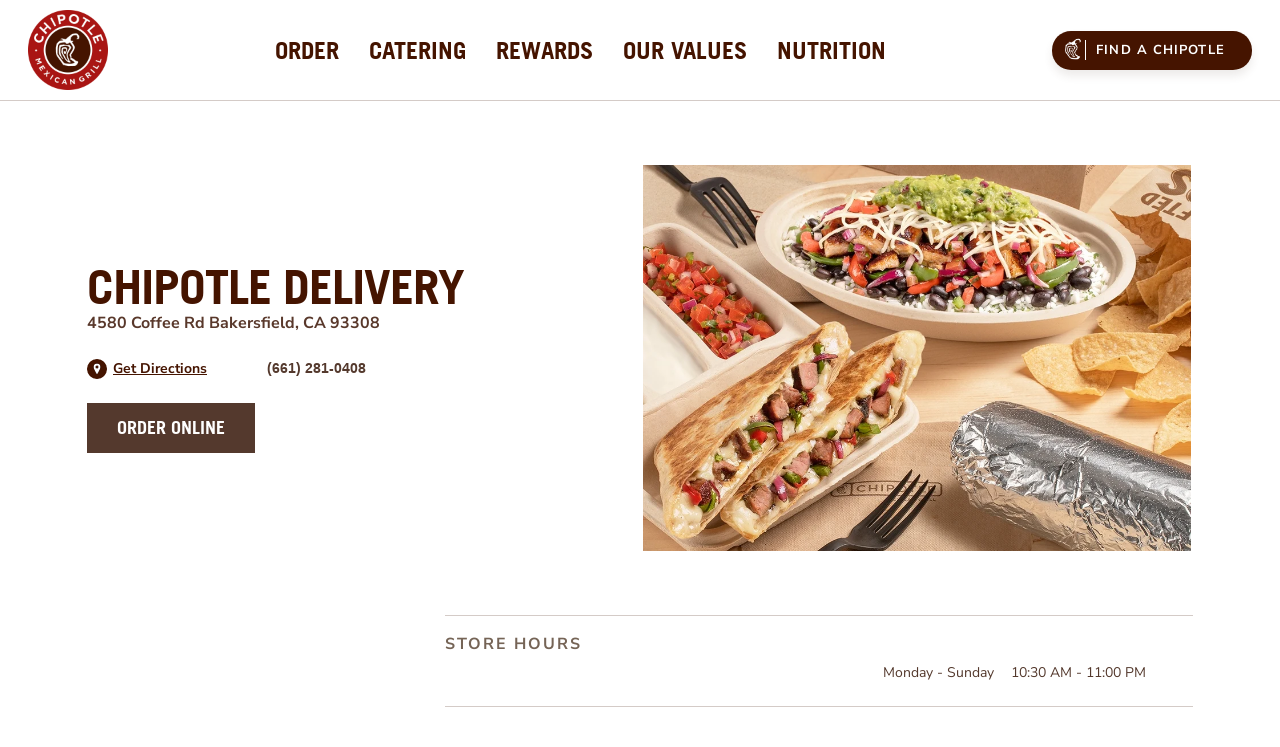

--- FILE ---
content_type: text/html; charset=utf-8
request_url: https://locations.chipotle.com/ca/bakersfield/4580-coffee-rd/order-delivery
body_size: 15224
content:
<!DOCTYPE html><html lang="en"><head><link rel="stylesheet" href="/assets/static/config-DiW8B6K8.css"/>
<link rel="stylesheet" href="/assets/static/getMapKey-BXSwrBlJ.css"/><title>Chipotle Mexican Grill in Bakersfield, CA</title>
    <meta charset="UTF-8"/>
    <meta name="viewport" content="width=device-width, initial-scale=1, maximum-scale=5"/>
    <meta name="description" content="Browse all Chipotle Mexican Grill restaurants in the United States to enjoy responsibly sourced and freshly prepared burritos, burrito bowls, salads, and tacos. For event catering, food for friends or just yourself, Chipotle offers personalized online ordering and catering."/>
<meta property="og:title" content="Chipotle Mexican Grill in Bakersfield, CA"/>
<meta property="og:description" content="Browse all Chipotle Mexican Grill restaurants in the United States to enjoy responsibly sourced and freshly prepared burritos, burrito bowls, salads, and tacos. For event catering, food for friends or just yourself, Chipotle offers personalized online ordering and catering."/>
<meta property="og:url" content="https://locations.chipotle.com/ca/bakersfield/4580-coffee-rd/order-delivery"/>
<link rel="canonical" href="https://locations.chipotle.com/ca/bakersfield/4580-coffee-rd/order-delivery"/>
<link rel="shortcut icon" type="image/ico" href="/assets/static/favicon-DkBFkdud.ico"/>
<style type="text/css">@font-face {font-family:Nunito Sans;font-style:normal;font-weight:400;src:url(/cf-fonts/s/nunito-sans/5.0.11/cyrillic-ext/400/normal.woff2);unicode-range:U+0460-052F,U+1C80-1C88,U+20B4,U+2DE0-2DFF,U+A640-A69F,U+FE2E-FE2F;font-display:swap;}@font-face {font-family:Nunito Sans;font-style:normal;font-weight:400;src:url(/cf-fonts/s/nunito-sans/5.0.11/vietnamese/400/normal.woff2);unicode-range:U+0102-0103,U+0110-0111,U+0128-0129,U+0168-0169,U+01A0-01A1,U+01AF-01B0,U+0300-0301,U+0303-0304,U+0308-0309,U+0323,U+0329,U+1EA0-1EF9,U+20AB;font-display:swap;}@font-face {font-family:Nunito Sans;font-style:normal;font-weight:400;src:url(/cf-fonts/s/nunito-sans/5.0.11/latin/400/normal.woff2);unicode-range:U+0000-00FF,U+0131,U+0152-0153,U+02BB-02BC,U+02C6,U+02DA,U+02DC,U+0304,U+0308,U+0329,U+2000-206F,U+2074,U+20AC,U+2122,U+2191,U+2193,U+2212,U+2215,U+FEFF,U+FFFD;font-display:swap;}@font-face {font-family:Nunito Sans;font-style:normal;font-weight:400;src:url(/cf-fonts/s/nunito-sans/5.0.11/cyrillic/400/normal.woff2);unicode-range:U+0301,U+0400-045F,U+0490-0491,U+04B0-04B1,U+2116;font-display:swap;}@font-face {font-family:Nunito Sans;font-style:normal;font-weight:400;src:url(/cf-fonts/s/nunito-sans/5.0.11/latin-ext/400/normal.woff2);unicode-range:U+0100-02AF,U+0304,U+0308,U+0329,U+1E00-1E9F,U+1EF2-1EFF,U+2020,U+20A0-20AB,U+20AD-20CF,U+2113,U+2C60-2C7F,U+A720-A7FF;font-display:swap;}@font-face {font-family:Nunito Sans;font-style:normal;font-weight:600;src:url(/cf-fonts/s/nunito-sans/5.0.11/vietnamese/600/normal.woff2);unicode-range:U+0102-0103,U+0110-0111,U+0128-0129,U+0168-0169,U+01A0-01A1,U+01AF-01B0,U+0300-0301,U+0303-0304,U+0308-0309,U+0323,U+0329,U+1EA0-1EF9,U+20AB;font-display:swap;}@font-face {font-family:Nunito Sans;font-style:normal;font-weight:600;src:url(/cf-fonts/s/nunito-sans/5.0.11/latin-ext/600/normal.woff2);unicode-range:U+0100-02AF,U+0304,U+0308,U+0329,U+1E00-1E9F,U+1EF2-1EFF,U+2020,U+20A0-20AB,U+20AD-20CF,U+2113,U+2C60-2C7F,U+A720-A7FF;font-display:swap;}@font-face {font-family:Nunito Sans;font-style:normal;font-weight:600;src:url(/cf-fonts/s/nunito-sans/5.0.11/cyrillic-ext/600/normal.woff2);unicode-range:U+0460-052F,U+1C80-1C88,U+20B4,U+2DE0-2DFF,U+A640-A69F,U+FE2E-FE2F;font-display:swap;}@font-face {font-family:Nunito Sans;font-style:normal;font-weight:600;src:url(/cf-fonts/s/nunito-sans/5.0.11/latin/600/normal.woff2);unicode-range:U+0000-00FF,U+0131,U+0152-0153,U+02BB-02BC,U+02C6,U+02DA,U+02DC,U+0304,U+0308,U+0329,U+2000-206F,U+2074,U+20AC,U+2122,U+2191,U+2193,U+2212,U+2215,U+FEFF,U+FFFD;font-display:swap;}@font-face {font-family:Nunito Sans;font-style:normal;font-weight:600;src:url(/cf-fonts/s/nunito-sans/5.0.11/cyrillic/600/normal.woff2);unicode-range:U+0301,U+0400-045F,U+0490-0491,U+04B0-04B1,U+2116;font-display:swap;}@font-face {font-family:Nunito Sans;font-style:normal;font-weight:700;src:url(/cf-fonts/s/nunito-sans/5.0.11/latin-ext/700/normal.woff2);unicode-range:U+0100-02AF,U+0304,U+0308,U+0329,U+1E00-1E9F,U+1EF2-1EFF,U+2020,U+20A0-20AB,U+20AD-20CF,U+2113,U+2C60-2C7F,U+A720-A7FF;font-display:swap;}@font-face {font-family:Nunito Sans;font-style:normal;font-weight:700;src:url(/cf-fonts/s/nunito-sans/5.0.11/vietnamese/700/normal.woff2);unicode-range:U+0102-0103,U+0110-0111,U+0128-0129,U+0168-0169,U+01A0-01A1,U+01AF-01B0,U+0300-0301,U+0303-0304,U+0308-0309,U+0323,U+0329,U+1EA0-1EF9,U+20AB;font-display:swap;}@font-face {font-family:Nunito Sans;font-style:normal;font-weight:700;src:url(/cf-fonts/s/nunito-sans/5.0.11/latin/700/normal.woff2);unicode-range:U+0000-00FF,U+0131,U+0152-0153,U+02BB-02BC,U+02C6,U+02DA,U+02DC,U+0304,U+0308,U+0329,U+2000-206F,U+2074,U+20AC,U+2122,U+2191,U+2193,U+2212,U+2215,U+FEFF,U+FFFD;font-display:swap;}@font-face {font-family:Nunito Sans;font-style:normal;font-weight:700;src:url(/cf-fonts/s/nunito-sans/5.0.11/cyrillic-ext/700/normal.woff2);unicode-range:U+0460-052F,U+1C80-1C88,U+20B4,U+2DE0-2DFF,U+A640-A69F,U+FE2E-FE2F;font-display:swap;}@font-face {font-family:Nunito Sans;font-style:normal;font-weight:700;src:url(/cf-fonts/s/nunito-sans/5.0.11/cyrillic/700/normal.woff2);unicode-range:U+0301,U+0400-045F,U+0490-0491,U+04B0-04B1,U+2116;font-display:swap;}</style>
<meta property="og:image" content="https://a.mktgcdn.com/p/BIleQVan1KsVyAtH6W72mFHS3KMG1BkYs7hW7_n_gXg/1893x1893.png"/>
<meta http-equiv="X-UA-Compatible" content="IE=edge"/>
<link rel="dns-prefetch" href="//www.yext-pixel.com"/>
<link rel="dns-prefetch" href="//a.cdnmktg.com"/>
<link rel="dns-prefetch" href="//a.mktgcdn.com"/>
<link rel="dns-prefetch" href="//dynl.mktgcdn.com"/>
<link rel="dns-prefetch" href="//dynm.mktgcdn.com"/>
<link rel="dns-prefetch" href="//www.google-analytics.com"/>
<meta name="format-detection" content="telephone=no"/>
<meta property="og:type" content="website"/>
<meta property="twitter:card" content="summary"/>
<meta name="geo.position" content="undefined,undefined"/>
<meta name="geo.placename" content="Bakersfield,California"/>
<meta name="geo.region" content="US-CA"/>
    <script>
      !function () {
        window.semaphore = window.semaphore || [];
        window.ketch = function () {
          window.semaphore.push(arguments)
        };
        var n = document.createElement("script");
        n.type = "text/javascript";
        n.src = "https://global.ketchcdn.com/web/v3/config/chipotle/third_party_property/boot.js";
        n.defer = n.async = !0;
        document.getElementsByTagName("head")[0].appendChild(n)
      }()
    </script>
<script>window.yextAnalyticsEnabled=false;window.enableYextAnalytics=()=>{window.yextAnalyticsEnabled=true}</script>
<script type="application/ld+json">
  {"@graph":[{"@context":"https://schema.org","@type":"LocalBusiness","name":"Chipotle Mexican Grill","address":{"@type":"PostalAddress","streetAddress":"4580 Coffee Rd","addressLocality":"Bakersfield","addressRegion":"CA","postalCode":"93308","addressCountry":"US"},"openingHours":["Mo,Tu,We,Th,Fr,Sa,Su 10:30-23:00"],"image":["https://a.mktgcdn.com/p/IDLqWcrNxrBIZihgZg2E7icmsmys_WRQgxxyvTR-g04/3840x3840.jpg","https://a.mktgcdn.com/p/Rvw4oQSZtfxfIPsFNwx1dXvBLEiMSFYgiFIISuK5HMA/1000x999.jpg","https://a.mktgcdn.com/p/4mI5DBnv9tguja0CYp0LOs6DODKroFbx4pleCscWKR4/1000x1000.jpg","https://a.mktgcdn.com/p/DEw49Dl_VvVEN9pqKUAmCdm0P2CQtJ2niEB_j1-6oQY/3840x3840.jpg","https://a.mktgcdn.com/p/jnrZXDPakJEHBovHOWROiMzEgy0dsPnIei8Hc3YSM2A/1000x1000.jpg","https://a.mktgcdn.com/p/s4DgJp19SNI_PlZrES6nKNvjKGeNkVcBdeizob6CIPU/1000x1000.jpg","https://a.mktgcdn.com/p/qFBGoktAHFjrYV9NL46dKBw1K9_bRgOlnQU_5I__IcQ/1000x1000.jpg","https://a.mktgcdn.com/p/nQmd_c8CT3JQj4-nSCTZ8qn7J_3irLGjyO3a3WSulc8/1000x1000.jpg","https://a.mktgcdn.com/p/HbAqai3PsVd5ZOz-nMkGlD_YeXrUKnfqN_TfELa2KEA/1000x1000.jpg","https://a.mktgcdn.com/p/1yj_LSvkxD-6NHqMJXra_YMLBHDQymtBEcCZzYB9JY4/1000x1000.jpg","https://a.mktgcdn.com/p/D9PDgqbSOy9Hy7nGGLxcdXWi2fMzMWVWNe8WptTLZRU/1000x974.jpg","https://a.mktgcdn.com/p/Yr34xqUHudvvCBwEqc9sjy04fGfsMRzvj6whJ-0sIW8/1000x1000.jpg","https://a.mktgcdn.com/p/JQeaqtsXPn9wKWoMn5WNZmea_PgOvHmzOf1XTRVDp_o/1920x1080.jpg","https://a.mktgcdn.com/p/84dUTiRWXlspwo9XYWlsxpN0qu9PKF-uTTcUyRxc21Y/1920x1080.jpg","https://a.mktgcdn.com/p/qQEScziRlubLb1fu7RX9bMQNRpcKnerc65h0SeYNNKQ/1920x1080.jpg","https://a.mktgcdn.com/p/_Mxnqm6KFX1zA5fWKt1FAYqmmgir80l1egbwa6Pvfdw/1920x1080.jpg","https://a.mktgcdn.com/p/pUMgu4VPwg_6e8aGgDAYfuy1kPGfzYthCiKohHQrIyQ/1920x1080.jpg","https://a.mktgcdn.com/p/wO7GqOXObH4RjWpJECO22PnxFg-J50O2w244ZYOwv50/1920x1080.jpg","https://a.mktgcdn.com/p/NVFnYe29s8oK3jPpMIiCEmy-6so7Xz7NJqKGB8kDf84/1920x1080.jpg","https://a.mktgcdn.com/p/KlCbb5x4JtSs33ZWVm1IzjsEET3JF0VYj-dHnVOsSC4/1920x1080.jpg","https://a.mktgcdn.com/p/cKE_dtta3OqjAypEvPBHX_zmD0d0BHbKfpgcyvVvL20/1920x1080.jpg","https://a.mktgcdn.com/p/Bem_rLHjTWUvZlvT7YMVJSA-sCfbON3TdXb2K012zkY/1920x1080.jpg"],"description":"Chipotle Bakersfield NW is a fast-casual restaurant chain known for its customizable menu featuring burritos, bowls, quesadillas, tacos, and salads. The company is cultivating a better world by serving responsibly sourced, classically-cooked, real food with wholesome ingredients without artificial colors, flavors or preservatives. Using only 53 real ingredients, the company’s \"Food with Integrity\" principles prioritize sourcing ingredients from farms that adhere to humane and sustainable practices. Chipotle team members use classic culinary techniques and serve handcrafted entrées in abundance at an extraordinary value. To get exclusive offers and earn free food, sign up for Chipotle Rewards.","telephone":"+16612810408","makesOffer":["Dot Com Search","Online Orders","Web and Mobile Delivery","Market Place Delivery","Catering","Gift Cards","Credit Cards"]},null,{"@context":"http://www.schema.org","@type":"BreadcrumbList","itemListElement":[{"@type":"ListItem","name":"US Directory","position":1,"item":{"@type":"Thing","@id":"../../../index.html"}},{"@type":"ListItem","name":"California","position":2,"item":{"@type":"Thing","@id":"../../../ca"}},{"@type":"ListItem","name":"Bakersfield","position":3,"item":{"@type":"Thing","@id":"../../../ca/bakersfield"}},{"@type":"ListItem","name":"4580 Coffee Rd","position":4,"item":{"@type":"Thing","@id":"../../../ca/bakersfield/4580-coffee-rd"}},{"@type":"ListItem","name":"Delivery","position":5,"item":{"@type":"Thing","@id":"../../../"}}]}]}
  </script>
<script id="yext-entity-data" data-entity-id="11622701"></script><script type="module">
        const componentURL = new URL("/assets/client/delivery-intent.kdH3QHKn.js", import.meta.url)
        const component = await import(componentURL);

        const renderURL = new URL("/assets/render/_client.ld77cQ3E.js", import.meta.url)
        const render = await import(renderURL);

        render.render(
        {
            Page: component.default,
            pageProps: JSON.parse(decodeURIComponent("%7B%22document%22%3A%7B%22__%22%3A%7B%22entityPageSet%22%3A%7B%7D%2C%22name%22%3A%22delivery-intent%22%7D%2C%22_additionalLayoutComponents%22%3A%5B%22CustomCodeSection%22%5D%2C%22_env%22%3A%7B%22YEXT_PUBLIC_ANALYTICS_API_KEY%22%3A%22a4885d61154603839a7bd1ab88066392%22%2C%22YEXT_PUBLIC_DIRECTORY_CITY%22%3A%22dm_usDirectory_address_city%22%2C%22YEXT_PUBLIC_DIRECTORY_REGION%22%3A%22dm_usDirectory_address_region%22%2C%22YEXT_PUBLIC_DIRECTORY_ROOT%22%3A%22dm_usDirectory%22%2C%22YEXT_PUBLIC_INTENT_PAGE_URL_FIELD%22%3A%22c_deliveryIntentPagesURL%22%2C%22YEXT_PUBLIC_LOCATIONS_FILTER%22%3A%2216979855%22%2C%22YEXT_PUBLIC_MAPS_API_KEY%22%3A%22pk.eyJ1IjoieWV4dCIsImEiOiJjbWZuNWNvNnIwOG8xMnBvZW1lMXp6OTUwIn0.vIdU5dmXJyF2eKi71Szd-g%22%2C%22YEXT_PUBLIC_NEARBY_SECTION_API_KEY%22%3A%22e79c991179c18bad71bb63519d5fd829%22%2C%22YEXT_PUBLIC_PAGE_URL_FIELD%22%3A%22c_pagesURL%22%2C%22YEXT_PUBLIC_SITE_DOMAIN%22%3A%22locations.chipotle.com%22%7D%2C%22_schema%22%3A%7B%22%40context%22%3A%22https%3A%2F%2Fschema.org%22%2C%22%40type%22%3A%22Thing%22%2C%22description%22%3A%22Chipotle%20Bakersfield%20NW%20is%20a%20fast-casual%20restaurant%20chain%20known%20for%20its%20customizable%20menu%20featuring%20burritos%2C%20bowls%2C%20quesadillas%2C%20tacos%2C%20and%20salads.%20The%20company%20is%20cultivating%20a%20better%20world%20by%20serving%20responsibly%20sourced%2C%20classically-cooked%2C%20real%20food%20with%20wholesome%20ingredients%20without%20artificial%20colors%2C%20flavors%20or%20preservatives.%20Using%20only%2053%20real%20ingredients%2C%20the%20company%E2%80%99s%20%5C%22Food%20with%20Integrity%5C%22%20principles%20prioritize%20sourcing%20ingredients%20from%20farms%20that%20adhere%20to%20humane%20and%20sustainable%20practices.%20Chipotle%20team%20members%20use%20classic%20culinary%20techniques%20and%20serve%20handcrafted%20entr%C3%A9es%20in%20abundance%20at%20an%20extraordinary%20value.%20To%20get%20exclusive%20offers%20and%20earn%20free%20food%2C%20sign%20up%20for%20Chipotle%20Rewards.%22%2C%22name%22%3A%22Chipotle%20Mexican%20Grill%22%2C%22url%22%3A%22locations.chipotle.com%2Fca%2Fbakersfield%2F4580-coffee-rd%22%7D%2C%22_site%22%3A%7B%22c_copyrightMessage%22%3A%22%C2%A9%202025%20Chipotle%20Mexican%20Grill%22%2C%22c_directoryCountryHeaders%22%3A%5B%7B%22label%22%3A%22Chipotle%20US%20Stores%22%7D%2C%7B%22label%22%3A%22Chipotle%20CA%20Stores%22%2C%22link%22%3A%22https%3A%2F%2Flocations.chipotle.ca%2F%22%2C%22linkType%22%3A%22URL%22%7D%2C%7B%22label%22%3A%22Chipotle%20UK%20Stores%22%2C%22link%22%3A%22https%3A%2F%2Flocations.chipotle.co.uk%2F%22%2C%22linkType%22%3A%22URL%22%7D%2C%7B%22label%22%3A%22Chipotle%20FR%20Stores%22%2C%22link%22%3A%22https%3A%2F%2Flocations.chipotle.fr%2F%22%2C%22linkType%22%3A%22URL%22%7D%2C%7B%22label%22%3A%22Chipotle%20DE%20Stores%22%2C%22link%22%3A%22https%3A%2F%2Flocations.chipotle.de%2F%22%2C%22linkType%22%3A%22URL%22%7D%5D%2C%22c_footerAppDownload%22%3A%7B%22photo1%22%3A%7B%22clickthroughUrl%22%3A%22https%3A%2F%2Fitunes.apple.com%2Fus%2Fapp%2Fchipotle%2Fid327228455%3Fmt%3D8%22%2C%22image%22%3A%7B%22alternateText%22%3A%22Download%20on%20the%20App%20Store%22%2C%22height%22%3A188%2C%22url%22%3A%22https%3A%2F%2Fa.mktgcdn.com%2Fp%2FKqs64aa5-OSxcE1tOeXFA9hrsPpvfTib3UzYqxFlhk8%2F648x188.png%22%2C%22width%22%3A648%7D%7D%2C%22photo2%22%3A%7B%22clickthroughUrl%22%3A%22https%3A%2F%2Fplay.google.com%2Fstore%2Fapps%2Fdetails%3Fid%3Dcom.chipotle.ordering%22%2C%22image%22%3A%7B%22alternateText%22%3A%22Get%20it%20on%20Google%20Play%22%2C%22height%22%3A191%2C%22url%22%3A%22https%3A%2F%2Fa.mktgcdn.com%2Fp%2FkhG8NtCZl9joI8VLXkMFO_M0UYl9b4AycGtaniDRxM8%2F645x191.png%22%2C%22width%22%3A645%7D%7D%2C%22title%22%3A%22Download%20Our%20App%22%7D%2C%22c_footerCopyright%22%3A%22%C2%A9%202025%20Chipotle%20Mexican%20Grill%22%2C%22c_footerLinks%22%3A%5B%7B%22label%22%3A%22Contact%20Support%22%2C%22link%22%3A%22https%3A%2F%2Fchipotle.com%2Fcontact-us%22%2C%22linkType%22%3A%22URL%22%7D%2C%7B%22label%22%3A%22Careers%22%2C%22link%22%3A%22https%3A%2F%2Fcareers.chipotle.com%2F%3F_ga%3D2.120688270.722827216.1545051084-817755580.1545051084%22%2C%22linkType%22%3A%22URL%22%7D%2C%7B%22label%22%3A%22Chipotle%20Goods%22%2C%22link%22%3A%22https%3A%2F%2Fchipotlegoods.com%2F%22%2C%22linkType%22%3A%22URL%22%7D%2C%7B%22label%22%3A%22Gift%20Cards%22%2C%22link%22%3A%22https%3A%2F%2Fwww.chipotle.com%2Fgift-cards%22%2C%22linkType%22%3A%22URL%22%7D%2C%7B%22label%22%3A%22Fundraising%22%2C%22link%22%3A%22https%3A%2F%2Fcommunity.chipotle.com%2F%3Futm_source%3Dyext%26utm_medium%3Dfooter%26utm_campaign%3Dcommunity_home%22%2C%22linkType%22%3A%22URL%22%7D%2C%7B%22label%22%3A%22Rewards%22%2C%22link%22%3A%22https%3A%2F%2Fwww.chipotle.com%2Frewards%22%2C%22linkType%22%3A%22URL%22%7D%5D%2C%22c_footerSocialIcons%22%3A%7B%22photo1%22%3A%7B%22clickthroughUrl%22%3A%22https%3A%2F%2Finstagram.com%2Fchipotle%22%2C%22image%22%3A%7B%22height%22%3A96%2C%22url%22%3A%22https%3A%2F%2Fa.mktgcdn.com%2Fp%2FKCdh5FXqZbCDDwp1MXw2fyjJSKDbraHaxs_2LsNNVI4%2F96x96.png%22%2C%22width%22%3A96%7D%7D%2C%22photo2%22%3A%7B%22clickthroughUrl%22%3A%22https%3A%2F%2Ftwitter.com%2Fchipotletweets%22%2C%22image%22%3A%7B%22height%22%3A96%2C%22url%22%3A%22https%3A%2F%2Fa.mktgcdn.com%2Fp%2FfQtA1IPPIH-l5DE4BwwkjNQutadxBVWogINy_jDuRyY%2F96x96.png%22%2C%22width%22%3A96%7D%7D%2C%22photo3%22%3A%7B%22clickthroughUrl%22%3A%22https%3A%2F%2Ffacebook.com%2Fchipotle%22%2C%22image%22%3A%7B%22height%22%3A96%2C%22url%22%3A%22https%3A%2F%2Fa.mktgcdn.com%2Fp%2FQoneaj1-XgDr6mqgGLXu8heVgGMLLvFNblGcjfhHQ0E%2F96x96.png%22%2C%22width%22%3A96%7D%7D%2C%22title%22%3A%22Connect%20With%20Us%22%7D%2C%22c_footerSubLinks%22%3A%7B%22link%22%3A%5B%7B%22label%22%3A%22Applicant%20Privacy%20Notice%22%2C%22link%22%3A%22https%3A%2F%2Fwww.chipotle.com%2Frecruiting-notice%22%2C%22linkType%22%3A%22URL%22%7D%2C%7B%22label%22%3A%22California%20Transparency%20in%20Supply%20Chains%20Act%22%2C%22link%22%3A%22https%3A%2F%2Fwww.chipotle.com%2Ftransparency%22%2C%22linkType%22%3A%22URL%22%7D%2C%7B%22label%22%3A%22Consumer%20Health%20Data%20Notice%22%2C%22link%22%3A%22https%3A%2F%2Fwww.chipotle.com%2Fconsumer-health-data-notice%22%2C%22linkType%22%3A%22URL%22%7D%2C%7B%22label%22%3A%22Terms%20of%20Use%22%2C%22link%22%3A%22https%3A%2F%2Fwww.chipotle.com%2Fterms-of-use%22%2C%22linkType%22%3A%22URL%22%7D%2C%7B%22label%22%3A%22Cookie%20Policy%22%2C%22link%22%3A%22https%3A%2F%2Fwww.chipotle.com%2Fcookie-policy%22%2C%22linkType%22%3A%22URL%22%7D%2C%7B%22label%22%3A%22Privacy%20Center%22%2C%22link%22%3A%22https%3A%2F%2Fwww.chipotle.com%2Fprivacy-center%22%2C%22linkType%22%3A%22URL%22%7D%2C%7B%22label%22%3A%22Privacy%20Policy%2C%20including%20California%20Privacy%20Rights%22%2C%22link%22%3A%22https%3A%2F%2Fwww.chipotle.com%2Fprivacy-policy%22%2C%22linkType%22%3A%22URL%22%7D%2C%7B%22label%22%3A%22Your%20Privacy%20Choices%22%7D%5D%7D%2C%22c_header%22%3A%7B%22links%22%3A%5B%7B%22label%22%3A%22Order%22%2C%22link%22%3A%22https%3A%2F%2Fwww.chipotle.com%2Forder%23menu%22%2C%22linkType%22%3A%22URL%22%7D%2C%7B%22label%22%3A%22Catering%22%2C%22link%22%3A%22https%3A%2F%2Fcatering.chipotle.com%22%2C%22linkType%22%3A%22URL%22%7D%2C%7B%22label%22%3A%22Rewards%22%2C%22link%22%3A%22https%3A%2F%2Fchipotle.com%2Frewards%22%2C%22linkType%22%3A%22URL%22%7D%2C%7B%22label%22%3A%22Our%20Values%22%2C%22link%22%3A%22https%3A%2F%2Fchipotle.com%2Fvalues%22%2C%22linkType%22%3A%22URL%22%7D%2C%7B%22label%22%3A%22Nutrition%22%2C%22link%22%3A%22https%3A%2F%2Fchipotle.com%2Fnutrition-calculator%22%2C%22linkType%22%3A%22URL%22%7D%5D%2C%22logo%22%3A%7B%22alternateText%22%3A%22Chipotle%20Mexican%20Grill%20logo%22%2C%22height%22%3A2400%2C%22url%22%3A%22https%3A%2F%2Fa.mktgcdn.com%2Fp%2FiLviLozWKHiGOmm3JeU1roRK6HIz7fn1S0AJ4sbJRCs%2F2400x2400.png%22%2C%22width%22%3A2400%7D%7D%2C%22c_headerPrimaryCTA%22%3A%7B%22label%22%3A%22Find%20a%20Chipotle%22%2C%22link%22%3A%22https%3A%2F%2Fchipotle.com%2Ffind-a-chipotle%22%2C%22linkType%22%3A%22URL%22%7D%2C%22c_logoUrl%22%3A%22https%3A%2F%2Fwww.chipotle.com%2F%22%2C%22c_otherFooterLinks%22%3A%5B%7B%22label%22%3A%22Our%20Values%22%2C%22link%22%3A%22https%3A%2F%2Fwww.chipotle.com%2Fvalues%22%2C%22linkType%22%3A%22URL%22%7D%2C%7B%22label%22%3A%22News%20and%20Events%22%2C%22link%22%3A%22https%3A%2F%2Fnewsroom.chipotle.com%2Fwelcome%22%2C%22linkType%22%3A%22URL%22%7D%2C%7B%22label%22%3A%22Investors%22%2C%22link%22%3A%22https%3A%2F%2Fir.chipotle.com%2F%22%2C%22linkType%22%3A%22URL%22%7D%2C%7B%22label%22%3A%22Health%20%26%20Safety%22%2C%22link%22%3A%22https%3A%2F%2Fwww.chipotle.com%2Ffood-safety%22%2C%22linkType%22%3A%22URL%22%7D%2C%7B%22label%22%3A%22Cultivate%20Foundation%22%2C%22link%22%3A%22https%3A%2F%2Fwww.chipotle.com%2Fcultivate-foundation%22%2C%22linkType%22%3A%22URL%22%7D%2C%7B%22label%22%3A%22All%20Locations%22%2C%22link%22%3A%22https%3A%2F%2Flocations.chipotle.com%2Findex.html%22%2C%22linkType%22%3A%22URL%22%7D%2C%7B%22label%22%3A%22Sustainability%22%2C%22link%22%3A%22https%3A%2F%2Fwww.chipotle.com%2Fsustainability%22%2C%22linkType%22%3A%22URL%22%7D%5D%2C%22id%22%3A%22us-site-entity%22%2C%22meta%22%3A%7B%22entityType%22%3A%7B%22id%22%3A%22ce_site%22%2C%22uid%22%3A146318%7D%2C%22locale%22%3A%22en%22%7D%2C%22name%22%3A%22US%20Site%20Entity%22%2C%22uid%22%3A2020191251%7D%2C%22_yext%22%3A%7B%22contentDeliveryAPIDomain%22%3A%22https%3A%2F%2Fcdn.yextapis.com%22%2C%22managementAPIDomain%22%3A%22https%3A%2F%2Fapi.yext.com%22%2C%22platformDomain%22%3A%22https%3A%2F%2Fwww.yext.com%22%7D%2C%22address%22%3A%7B%22city%22%3A%22Bakersfield%22%2C%22countryCode%22%3A%22US%22%2C%22extraDescription%22%3A%22McDonald's%2C%20US%20Bank%2C%20Vons%20Grocery%22%2C%22line1%22%3A%224580%20Coffee%20Rd%22%2C%22localizedCountryName%22%3A%22United%20States%22%2C%22localizedRegionName%22%3A%22California%22%2C%22postalCode%22%3A%2293308%22%2C%22region%22%3A%22CA%22%2C%22sublocality%22%3A%22Kern%22%7D%2C%22businessId%22%3A762293%2C%22c_alertBannerEnabled%22%3Afalse%2C%22c_cateringBanner%22%3A%7B%22buttonCopy%22%3A%22Order%20Now%22%2C%22image%22%3A%7B%22clickthroughUrl%22%3A%22https%3A%2F%2Fwww.chipotle.com%2Forder%3Futm_source%3Ddeliverypage%26utm_medium%3Dyext%26restaurant%3D2068D%22%2C%22description%22%3A%22Delivery%22%2C%22details%22%3A%22Too%20busy%20to%20come%20in%3F%20Chipotle%E2%80%99s%20on%20the%20way.%20Order%20all%20your%20favorites%20online%20and%20we%E2%80%99ll%20handle%20the%20rest.%22%2C%22image%22%3A%7B%22height%22%3A380%2C%22url%22%3A%22https%3A%2F%2Fa.mktgcdn.com%2Fp%2FRencTfg4V_UI2kmWvhX7f8kMjFAn7ijLBaaiYfDakes%2F570x380.png%22%2C%22width%22%3A570%7D%7D%7D%2C%22c_coreButton1%22%3A%7B%22buttonCopy%22%3A%22Order%20Online%22%2C%22buttonUrl%22%3A%22https%3A%2F%2Fwww.chipotle.com%2Forder%3Futm_source%3Ddeliverypage%26utm_medium%3Dyext%26utm_campaign%3Dorder_delivery_cta_1%26restaurant%3D2068D%22%7D%2C%22c_crossStreets%22%3A%7B%22cross-street1%22%3A%22Coffee%20Rd%22%2C%22cross-street2%22%3A%22Hageman%20Rd%22%7D%2C%22c_deliveryFAQTitle%22%3A%22Frequently%20Asked%20Questions%22%2C%22c_deliveryHeroImage%22%3A%7B%22height%22%3A774%2C%22url%22%3A%22https%3A%2F%2Fa.mktgcdn.com%2Fp%2FYSYIbRjuaAxo4EZ5ODh8GJA6cgFZOVdmizOWAcQDwHI%2F1096x774.jpg%22%2C%22width%22%3A1096%7D%2C%22c_deliveryIntentName%22%3A%22Chipotle%20Delivery%22%2C%22c_deliveryIntentProductTitle%22%3A%22Try%20Our%20Featured%20Meals%22%2C%22c_deliveryIntentRewards%22%3A%7B%22rewardsSection%22%3A%7B%22joinButtonLabel%22%3A%22Join%20Now%22%2C%22joinNowURL%22%3A%22https%3A%2F%2Fchipotle.com%2Forder%2Fcreate-account%22%2C%22learnButtonLabel%22%3A%22Learn%20More%22%2C%22learnMoreURL%22%3A%22https%3A%2F%2Fchipotle.com%2Frewards%22%2C%22rewardLogo%22%3A%7B%22height%22%3A264%2C%22url%22%3A%22https%3A%2F%2Fa.mktgcdn.com%2Fp%2F2wKLQltjpe-rAyfCYVa6wt4Mle6sMzREyEXmBrCAXIU%2F264x264.png%22%2C%22width%22%3A264%7D%2C%22subtitle%22%3A%22The%20best%20way%20to%20FREE%20Chipotle%22%2C%22title%22%3A%22IT'S%20FUN%20TO%20GET%20REWARDED%22%7D%7D%2C%22c_deliveryIntentSlug%22%3A%22ca%2Fbakersfield%2F4580-coffee-rd%2Forder-delivery%22%2C%22c_deliveryMeta%22%3A%7B%22description%22%3A%22Browse%20all%20Chipotle%20Mexican%20Grill%20restaurants%20in%20the%20United%20States%20to%20enjoy%20responsibly%20sourced%20and%20freshly%20prepared%20burritos%2C%20burrito%20bowls%2C%20salads%2C%20and%20tacos.%20For%20event%20catering%2C%20food%20for%20friends%20or%20just%20yourself%2C%20Chipotle%20offers%20personalized%20online%20ordering%20and%20catering.%22%2C%22title%22%3A%22Chipotle%20Mexican%20Grill%20in%20Bakersfield%2C%20CA%22%7D%2C%22c_deliveryNutritionSection%22%3A%7B%22nutritionSectionNew%22%3A%7B%22backgroundImage%22%3A%7B%22alternateText%22%3A%22Lifestyle%20Bowls%22%2C%22height%22%3A517%2C%22url%22%3A%22https%3A%2F%2Fa.mktgcdn.com%2Fp%2FL_u4K9nGNTjawcFeE5QZ0cUz2MdeFJW0BtnFUf6l-bw%2F700x517.jpg%22%2C%22width%22%3A700%7D%2C%22exploreButtonLabel%22%3A%22Explore%20More%22%2C%22nutritionURL%22%3A%22https%3A%2F%2Fwww.chipotle.com%2Flifestylebowls%22%2C%22subtitle%22%3A%22Whether%20you%E2%80%99re%20trying%20Keto%2C%20Vegan%2C%20or%20Whole30%C2%AE%20there%E2%80%99s%20an%20option%20for%20your%20health%20goals%22%2C%22title%22%3A%22Real%20Food%20For%20Every%20Body%22%7D%7D%2C%22c_deliveryProductDescription1%22%3A%22Your%20choice%20of%20freshly%20grilled%20meat%20or%20sofritas%20wrapped%20in%20a%20warm%20flour%20tortilla%20with%20rice%2C%20beans%2C%20or%20fajita%20veggies%2C%20and%20topped%20with%20guac%2C%20salsa%2C%20queso%20blanco%2C%20sour%20cream%20or%20cheese.%22%2C%22c_deliveryProductDescription2%22%3A%22No%20matter%20where%20you%E2%80%99re%20going%2C%20Lifestyle%20Bowls%20can%20help%20you%20get%20there%E2%80%93Keto%2C%20Whole30%C2%AE%2C%20Vegan%2C%20Vegetarian%2C%20Paleo%2C%20High%20Protein%2C%20Gluten%20Free%2C%20Grain%20Free%2C%20you%E2%80%99re%20free%20to%20be%20you%20with%20our%20reimagined%20Lifestyle%20Bowls.%22%2C%22c_deliveryProductDescription3%22%3A%22Your%20choice%20of%20freshly%20grilled%20meat%20or%20sofritas%20served%20in%20a%20delicious%20bowl%20with%20rice%2C%20beans%2C%20or%20fajita%20veggies%2C%20and%20topped%20with%20guac%2C%20salsa%2C%20queso%20blanco%2C%20sour%20cream%20or%20cheese.%22%2C%22c_geomodifier%22%3A%22Bakersfield%20NW%22%2C%22c_intentProduct1%22%3A%7B%22buttonCopy%22%3A%22Order%20Now%22%2C%22image%22%3A%7B%22clickthroughUrl%22%3A%22https%3A%2F%2Fwww.chipotle.com%2Forder%2Fbuild%2Fburrito%3Frestaurant%3D2068%26utm_source%3Ddeliverypage%26utm_medium%3Dyext%22%2C%22description%22%3A%22Burrito%22%2C%22details%22%3A%22Chicken%2C%20White%20Rice%2C%20Black%20Beans%2C%20Fresh%20Tomato%20Salsa%2C%20and%20Queso%20Blanco%22%2C%22image%22%3A%7B%22height%22%3A420%2C%22url%22%3A%22https%3A%2F%2Fa.mktgcdn.com%2Fp%2FLPASXf72BIuS_lk6Z0-Na_DHhCVpcRl1UTf09_weviM%2F740x420.png%22%2C%22width%22%3A740%7D%7D%7D%2C%22c_intentProduct2%22%3A%7B%22buttonCopy%22%3A%22Order%20Now%22%2C%22image%22%3A%7B%22clickthroughUrl%22%3A%22https%3A%2F%2Fwww.chipotle.com%2Forder%2Fbuild%2Flifestyle-bowl%3Frestaurant%3D2068%26utm_source%3Ddeliverypage%26utm_medium%3Dyext%22%2C%22description%22%3A%22Lifestyle%20Bowl%22%2C%22details%22%3A%22Steak%2C%20Supergreen%20Lettuce%20Blend%2C%20Fajita%20Veggies%2C%20Cheese%2C%20Guacamole%2C%20and%20Tomatillo%20Red-Chili%20Salsa%22%2C%22image%22%3A%7B%22height%22%3A420%2C%22url%22%3A%22https%3A%2F%2Fa.mktgcdn.com%2Fp%2FiJhR3rwJA3J55_Pq8K3dtz2J3oEKfXi4p5D0_7Mpi2M%2F740x420.png%22%2C%22width%22%3A740%7D%7D%7D%2C%22c_intentProduct3%22%3A%7B%22buttonCopy%22%3A%22Order%20Now%22%2C%22image%22%3A%7B%22clickthroughUrl%22%3A%22https%3A%2F%2Fwww.chipotle.com%2Forder%2Fbuild%2Fburrito-bowl%3Frestaurant%3D2068%26utm_source%3Ddeliverypage%26utm_medium%3Dyext%22%2C%22description%22%3A%22Burrito%20Bowl%22%2C%22details%22%3A%22White%20Rice%2C%20Pinto%20Beans%2C%20Cheese%2C%20Romaine%20Lettuce%2C%20Roasted%20Chili-Corn%20Salsa%2C%20Fresh%20Tomato%20Salsa%2C%20Sour%20Cream%2C%20and%20Guacamole%22%2C%22image%22%3A%7B%22height%22%3A420%2C%22url%22%3A%22https%3A%2F%2Fa.mktgcdn.com%2Fp%2Fht7oFYzeVwf0FzTC4zazcfF13C6m4XyNgE0uCTMmaco%2F740x420.png%22%2C%22width%22%3A740%7D%7D%7D%2C%22c_itemIngredients1%22%3A%22Chicken%2C%20White%20Rice%2C%20Black%20Beans%2C%20Fresh%20Tomato%20Salsa%2C%20and%20Queso%20Blanco%22%2C%22c_itemIngredients2%22%3A%22Steak%2C%20Supergreen%20Lettuce%20Blend%2C%20Fajita%20Veggies%2C%20Cheese%2C%20Guacamole%2C%20and%20Tomatillo%20Red%5C%5C-Chili%20Salsa%22%2C%22c_itemIngredients3%22%3A%22White%20Rice%2C%20Pinto%20Beans%2C%20Cheese%2C%20Romaine%20Lettuce%2C%20Roasted%20Chili%5C%5C-Corn%20Salsa%2C%20Fresh%20Tomato%20Salsa%2C%20Sour%20Cream%2C%20and%20Guacamole%22%2C%22c_locationHeroImage%22%3A%7B%22height%22%3A568%2C%22url%22%3A%22https%3A%2F%2Fa.mktgcdn.com%2Fp%2FXLC9swGUAlhonYTUsZrYLseozyniVIoYjGhdEgfCYa0%2F409x568.jpg%22%2C%22width%22%3A409%7D%2C%22c_meta%22%3A%7B%22description%22%3A%22Browse%20all%20Chipotle%20Mexican%20Grill%20restaurants%20in%20the%20United%20States%20to%20enjoy%20responsibly%20sourced%20and%20freshly%20prepared%20burritos%2C%20burrito%20bowls%2C%20salads%2C%20and%20tacos.%20For%20event%20catering%2C%20food%20for%20friends%20or%20just%20yourself%2C%20Chipotle%20offers%20personalized%20online%20ordering%20and%20catering.%22%2C%22title%22%3A%22Chipotle%20Mexican%20Grill%20in%20Bakersfield%2C%20CA%22%7D%2C%22c_nutritionSectionRedesign%22%3A%7B%22nutritionSectionNew%22%3A%7B%22backgroundImage%22%3A%7B%22alternateText%22%3A%22Lifestyle%20Bowls%22%2C%22height%22%3A517%2C%22url%22%3A%22https%3A%2F%2Fa.mktgcdn.com%2Fp%2FL_u4K9nGNTjawcFeE5QZ0cUz2MdeFJW0BtnFUf6l-bw%2F700x517.jpg%22%2C%22width%22%3A700%7D%2C%22exploreButtonLabel%22%3A%22Explore%20More%22%2C%22nutritionURL%22%3A%22https%3A%2F%2Fwww.chipotle.com%2Flifestylebowls%22%2C%22subtitle%22%3A%22Whether%20you%E2%80%99re%20trying%20Keto%2C%20Vegan%2C%20or%20Whole30%C2%AE%20there%E2%80%99s%20an%20option%20for%20your%20health%20goals%22%2C%22title%22%3A%22Real%20Food%20For%20Every%20Body%22%7D%7D%2C%22c_openDate%22%3A%222013-10-24%22%2C%22c_orderCateringURL%22%3A%22https%3A%2F%2Fcatering.chipotle.com%2F%3Futm_source%3Dlocationpage%26utm_medium%3Dyext%26utm_campaign%3Dorder_catering_hero%22%2C%22c_orderDeliveryURL%22%3A%22https%3A%2F%2Flocations.chipotle.com%2Fca%2Fbakersfield%2F4580-coffee-rd%2Forder-delivery%22%2C%22c_orderOnlineURL%22%3A%22https%3A%2F%2Fwww.chipotle.com%2Forder%3Futm_source%3Dlocationpage%26utm_medium%3Dyext%26utm_campaign%3Dorder_online_hero%3Frestaurant%3D2068%22%2C%22c_productSectionImage1%22%3A%7B%22buttonCopy%22%3A%22Order%20Now%22%2C%22image%22%3A%7B%22clickthroughUrl%22%3A%22https%3A%2F%2Fwww.chipotle.com%2Forder%2Fbuild%2Fburrito%3Frestaurant%3D2068%22%2C%22description%22%3A%22Burrito%22%2C%22details%22%3A%22Your%20choice%20of%20freshly%20grilled%20meat%20or%20sofritas%20wrapped%20in%20a%20warm%20flour%20tortilla%20with%20rice%2C%20beans%2C%20or%20fajita%20veggies%2C%20and%20topped%20with%20guac%2C%20salsa%2C%20queso%20blanco%2C%20sour%20cream%20or%20cheese.%22%2C%22image%22%3A%7B%22height%22%3A420%2C%22url%22%3A%22https%3A%2F%2Fa.mktgcdn.com%2Fp%2FLPASXf72BIuS_lk6Z0-Na_DHhCVpcRl1UTf09_weviM%2F740x420.png%22%2C%22width%22%3A740%7D%7D%7D%2C%22c_productSectionImage2%22%3A%7B%22buttonCopy%22%3A%22Order%20Now%22%2C%22image%22%3A%7B%22clickthroughUrl%22%3A%22https%3A%2F%2Fwww.chipotle.com%2Forder%2Fbuild%2Flifestyle-bowl%3Frestaurant%3D2068%22%2C%22description%22%3A%22Lifestyle%20Bowl%22%2C%22details%22%3A%22No%20matter%20where%20you%E2%80%99re%20going%2C%20Lifestyle%20Bowls%20can%20help%20you%20get%20there%E2%80%93Keto%2C%20Whole30%C2%AE%2C%20Vegan%2C%20Vegetarian%2C%20Paleo%2C%20High%20Protein%2C%20Gluten%20Free%2C%20Grain%20Free%2C%20you%E2%80%99re%20free%20to%20be%20you%20with%20our%20reimagined%20Lifestyle%20Bowls.%22%2C%22image%22%3A%7B%22height%22%3A420%2C%22url%22%3A%22https%3A%2F%2Fa.mktgcdn.com%2Fp%2FiJhR3rwJA3J55_Pq8K3dtz2J3oEKfXi4p5D0_7Mpi2M%2F740x420.png%22%2C%22width%22%3A740%7D%7D%7D%2C%22c_productSectionImage3%22%3A%7B%22buttonCopy%22%3A%22Order%20Now%22%2C%22image%22%3A%7B%22clickthroughUrl%22%3A%22https%3A%2F%2Fwww.chipotle.com%2Forder%2Fbuild%2Fburrito-bowl%3Frestaurant%3D2068%22%2C%22description%22%3A%22Burrito%20Bowl%22%2C%22details%22%3A%22Your%20choice%20of%20freshly%20grilled%20meat%20or%20sofritas%20served%20in%20a%20delicious%20bowl%20with%20rice%2C%20beans%2C%20or%20fajita%20veggies%2C%20and%20topped%20with%20guac%2C%20salsa%2C%20queso%20blanco%2C%20sour%20cream%20or%20cheese.%22%2C%22image%22%3A%7B%22height%22%3A420%2C%22url%22%3A%22https%3A%2F%2Fa.mktgcdn.com%2Fp%2Fht7oFYzeVwf0FzTC4zazcfF13C6m4XyNgE0uCTMmaco%2F740x420.png%22%2C%22width%22%3A740%7D%7D%7D%2C%22c_productSectionTitleCopy%22%3A%22Try%20our%20Featured%20Meals%22%2C%22c_promotionSection%22%3A%7B%22cTA%22%3A%7B%22label%22%3A%22Order%20Online%22%2C%22link%22%3A%22https%3A%2F%2Fwww.chipotle.com%2Forder%3Futm_source%3Dlocationpage%26utm_medium%3Dyext%26utm_campaign%3Dorder_online_hero%3Frestaurant%3D2068%22%2C%22linkType%22%3A%22URL%22%7D%2C%22description%22%3A%22It%E2%80%99s%20our%20most%20tender%20steak.%20Expertly%20grilled%2C%20hand-seasoned%2C%20and%20finished%20with%20fresh%20lime%20and%20cilantro.%22%2C%22image%22%3A%7B%22image%22%3A%7B%22height%22%3A818%2C%22url%22%3A%22https%3A%2F%2Fa.mktgcdn.com%2Fp%2FXoR18CA1_kWzf8EzRDh0VtkdLrONfwxBx-ftNN6SSM0%2F1136x818.jpg%22%2C%22width%22%3A1136%7D%7D%2C%22miniBanner%22%3A%22LIMITED%20TIME%20ONLY%22%2C%22subtitle%22%3A%22now%20at%20Chipotle%204580%20Coffee%20Rd%22%2C%22title%22%3A%22CARNE%20ASADA%22%7D%2C%22c_rewardSection%22%3A%7B%22rewardsSection%22%3A%7B%22joinButtonLabel%22%3A%22Join%20Now%22%2C%22joinNowURL%22%3A%22https%3A%2F%2Fchipotle.com%2Forder%2Fcreate-account%22%2C%22learnButtonLabel%22%3A%22Learn%20More%22%2C%22learnMoreURL%22%3A%22https%3A%2F%2Fchipotle.com%2Frewards%22%2C%22rewardLogo%22%3A%7B%22height%22%3A264%2C%22url%22%3A%22https%3A%2F%2Fa.mktgcdn.com%2Fp%2F2wKLQltjpe-rAyfCYVa6wt4Mle6sMzREyEXmBrCAXIU%2F264x264.png%22%2C%22width%22%3A264%7D%2C%22subtitle%22%3A%22The%20best%20way%20to%20FREE%20Chipotle%22%2C%22title%22%3A%22IT'S%20FUN%20TO%20GET%20REWARDED%22%7D%7D%2C%22c_storeAboutSection%22%3A%7B%22address%22%3A%224580%20Coffee%20Rd%20Bakersfield%2C%20CA%2093308%22%2C%22cTA1%22%3A%7B%22label%22%3A%22Order%20Now%22%2C%22link%22%3A%22https%3A%2F%2Fwww.chipotle.com%2Forder%3Futm_source%3Dlocationpage%26utm_medium%3Dyext%26utm_campaign%3Dorder_online_hero%3Frestaurant%3D2068%22%2C%22linkType%22%3A%22URL%22%7D%2C%22cTA2%22%3A%7B%22label%22%3A%22Chipotle.com%22%2C%22link%22%3A%22http%3A%2F%2Fwww.chipotle.com%22%2C%22linkType%22%3A%22URL%22%7D%2C%22description%22%3A%22Chipotle%20Bakersfield%20NW%20is%20a%20fast-casual%20restaurant%20chain%20known%20for%20its%20customizable%20menu%20featuring%20burritos%2C%20bowls%2C%20quesadillas%2C%20tacos%2C%20and%20salads.%20The%20company%20is%20cultivating%20a%20better%20world%20by%20serving%20responsibly%20sourced%2C%20classically-cooked%2C%20real%20food%20with%20wholesome%20ingredients%20without%20artificial%20colors%2C%20flavors%20or%20preservatives.%20Using%20only%2053%20real%20ingredients%2C%20the%20company%E2%80%99s%20%5C%22Food%20with%20Integrity%5C%22%20principles%20prioritize%20sourcing%20ingredients%20from%20farms%20that%20adhere%20to%20humane%20and%20sustainable%20practices.%20Chipotle%20team%20members%20use%20classic%20culinary%20techniques%20and%20serve%20handcrafted%20entr%C3%A9es%20in%20abundance%20at%20an%20extraordinary%20value.%20To%20get%20exclusive%20offers%20and%20earn%20free%20food%2C%20sign%20up%20for%20Chipotle%20Rewards.%22%2C%22title%22%3A%22About%20Chipotle%20Mexican%20Grill%22%7D%2C%22c_temporarilyClosed%22%3Afalse%2C%22description%22%3A%22Chipotle%20Bakersfield%20NW%20is%20a%20fast-casual%20restaurant%20chain%20known%20for%20its%20customizable%20menu%20featuring%20burritos%2C%20bowls%2C%20quesadillas%2C%20tacos%2C%20and%20salads.%20The%20company%20is%20cultivating%20a%20better%20world%20by%20serving%20responsibly%20sourced%2C%20classically-cooked%2C%20real%20food%20with%20wholesome%20ingredients%20without%20artificial%20colors%2C%20flavors%20or%20preservatives.%20Using%20only%2053%20real%20ingredients%2C%20the%20company%E2%80%99s%20%5C%22Food%20with%20Integrity%5C%22%20principles%20prioritize%20sourcing%20ingredients%20from%20farms%20that%20adhere%20to%20humane%20and%20sustainable%20practices.%20Chipotle%20team%20members%20use%20classic%20culinary%20techniques%20and%20serve%20handcrafted%20entr%C3%A9es%20in%20abundance%20at%20an%20extraordinary%20value.%20To%20get%20exclusive%20offers%20and%20earn%20free%20food%2C%20sign%20up%20for%20Chipotle%20Rewards.%22%2C%22dm_directoryParents_usdirectory%22%3A%5B%7B%22name%22%3A%22US%20Directory%22%2C%22slug%22%3A%22index.html%22%7D%2C%7B%22name%22%3A%22California%22%2C%22slug%22%3A%22ca%22%7D%2C%7B%22name%22%3A%22Bakersfield%22%2C%22slug%22%3A%22ca%2Fbakersfield%22%7D%2C%7B%22name%22%3A%224580%20Coffee%20Rd%22%2C%22slug%22%3A%22ca%2Fbakersfield%2F4580-coffee-rd%22%7D%2C%7B%22name%22%3A%22Delivery%22%2C%22slug%22%3A%22%22%7D%5D%2C%22emails%22%3A%5B%22CA.2068.BakersfieldNW%40chipotle.com%22%5D%2C%22googlePlaceId%22%3A%22ChIJdxOtb_1C6oARSBVZO4akHE8%22%2C%22hours%22%3A%7B%22friday%22%3A%7B%22openIntervals%22%3A%5B%7B%22end%22%3A%2223%3A00%22%2C%22start%22%3A%2210%3A30%22%7D%5D%7D%2C%22monday%22%3A%7B%22openIntervals%22%3A%5B%7B%22end%22%3A%2223%3A00%22%2C%22start%22%3A%2210%3A30%22%7D%5D%7D%2C%22saturday%22%3A%7B%22openIntervals%22%3A%5B%7B%22end%22%3A%2223%3A00%22%2C%22start%22%3A%2210%3A30%22%7D%5D%7D%2C%22sunday%22%3A%7B%22openIntervals%22%3A%5B%7B%22end%22%3A%2223%3A00%22%2C%22start%22%3A%2210%3A30%22%7D%5D%7D%2C%22thursday%22%3A%7B%22openIntervals%22%3A%5B%7B%22end%22%3A%2223%3A00%22%2C%22start%22%3A%2210%3A30%22%7D%5D%7D%2C%22tuesday%22%3A%7B%22openIntervals%22%3A%5B%7B%22end%22%3A%2223%3A00%22%2C%22start%22%3A%2210%3A30%22%7D%5D%7D%2C%22wednesday%22%3A%7B%22openIntervals%22%3A%5B%7B%22end%22%3A%2223%3A00%22%2C%22start%22%3A%2210%3A30%22%7D%5D%7D%7D%2C%22id%22%3A%222068%22%2C%22locale%22%3A%22en%22%2C%22logo%22%3A%7B%22image%22%3A%7B%22height%22%3A1893%2C%22url%22%3A%22https%3A%2F%2Fa.mktgcdn.com%2Fp%2FBIleQVan1KsVyAtH6W72mFHS3KMG1BkYs7hW7_n_gXg%2F1893x1893.png%22%2C%22width%22%3A1893%7D%7D%2C%22mainPhone%22%3A%22%2B16612810408%22%2C%22meta%22%3A%7B%22entityType%22%3A%7B%22id%22%3A%22restaurant%22%2C%22uid%22%3A5%7D%2C%22locale%22%3A%22en%22%7D%2C%22name%22%3A%22Chipotle%20Mexican%20Grill%22%2C%22photoGallery%22%3A%5B%7B%22image%22%3A%7B%22height%22%3A3840%2C%22url%22%3A%22https%3A%2F%2Fa.mktgcdn.com%2Fp%2FIDLqWcrNxrBIZihgZg2E7icmsmys_WRQgxxyvTR-g04%2F3840x3840.jpg%22%2C%22width%22%3A3840%7D%7D%2C%7B%22image%22%3A%7B%22height%22%3A999%2C%22url%22%3A%22https%3A%2F%2Fa.mktgcdn.com%2Fp%2FRvw4oQSZtfxfIPsFNwx1dXvBLEiMSFYgiFIISuK5HMA%2F1000x999.jpg%22%2C%22width%22%3A1000%7D%7D%2C%7B%22image%22%3A%7B%22height%22%3A1000%2C%22url%22%3A%22https%3A%2F%2Fa.mktgcdn.com%2Fp%2F4mI5DBnv9tguja0CYp0LOs6DODKroFbx4pleCscWKR4%2F1000x1000.jpg%22%2C%22width%22%3A1000%7D%7D%2C%7B%22image%22%3A%7B%22height%22%3A3840%2C%22url%22%3A%22https%3A%2F%2Fa.mktgcdn.com%2Fp%2FDEw49Dl_VvVEN9pqKUAmCdm0P2CQtJ2niEB_j1-6oQY%2F3840x3840.jpg%22%2C%22width%22%3A3840%7D%7D%2C%7B%22image%22%3A%7B%22height%22%3A1000%2C%22url%22%3A%22https%3A%2F%2Fa.mktgcdn.com%2Fp%2FjnrZXDPakJEHBovHOWROiMzEgy0dsPnIei8Hc3YSM2A%2F1000x1000.jpg%22%2C%22width%22%3A1000%7D%7D%2C%7B%22image%22%3A%7B%22height%22%3A1000%2C%22url%22%3A%22https%3A%2F%2Fa.mktgcdn.com%2Fp%2Fs4DgJp19SNI_PlZrES6nKNvjKGeNkVcBdeizob6CIPU%2F1000x1000.jpg%22%2C%22width%22%3A1000%7D%7D%2C%7B%22image%22%3A%7B%22height%22%3A1000%2C%22url%22%3A%22https%3A%2F%2Fa.mktgcdn.com%2Fp%2FqFBGoktAHFjrYV9NL46dKBw1K9_bRgOlnQU_5I__IcQ%2F1000x1000.jpg%22%2C%22width%22%3A1000%7D%7D%2C%7B%22image%22%3A%7B%22height%22%3A1000%2C%22url%22%3A%22https%3A%2F%2Fa.mktgcdn.com%2Fp%2FnQmd_c8CT3JQj4-nSCTZ8qn7J_3irLGjyO3a3WSulc8%2F1000x1000.jpg%22%2C%22width%22%3A1000%7D%7D%2C%7B%22image%22%3A%7B%22height%22%3A1000%2C%22url%22%3A%22https%3A%2F%2Fa.mktgcdn.com%2Fp%2FHbAqai3PsVd5ZOz-nMkGlD_YeXrUKnfqN_TfELa2KEA%2F1000x1000.jpg%22%2C%22width%22%3A1000%7D%7D%2C%7B%22image%22%3A%7B%22height%22%3A1000%2C%22url%22%3A%22https%3A%2F%2Fa.mktgcdn.com%2Fp%2F1yj_LSvkxD-6NHqMJXra_YMLBHDQymtBEcCZzYB9JY4%2F1000x1000.jpg%22%2C%22width%22%3A1000%7D%7D%2C%7B%22image%22%3A%7B%22height%22%3A974%2C%22url%22%3A%22https%3A%2F%2Fa.mktgcdn.com%2Fp%2FD9PDgqbSOy9Hy7nGGLxcdXWi2fMzMWVWNe8WptTLZRU%2F1000x974.jpg%22%2C%22width%22%3A1000%7D%7D%2C%7B%22image%22%3A%7B%22height%22%3A1000%2C%22url%22%3A%22https%3A%2F%2Fa.mktgcdn.com%2Fp%2FYr34xqUHudvvCBwEqc9sjy04fGfsMRzvj6whJ-0sIW8%2F1000x1000.jpg%22%2C%22width%22%3A1000%7D%7D%2C%7B%22image%22%3A%7B%22height%22%3A1080%2C%22url%22%3A%22https%3A%2F%2Fa.mktgcdn.com%2Fp%2FJQeaqtsXPn9wKWoMn5WNZmea_PgOvHmzOf1XTRVDp_o%2F1920x1080.jpg%22%2C%22width%22%3A1920%7D%7D%2C%7B%22image%22%3A%7B%22height%22%3A1080%2C%22url%22%3A%22https%3A%2F%2Fa.mktgcdn.com%2Fp%2F84dUTiRWXlspwo9XYWlsxpN0qu9PKF-uTTcUyRxc21Y%2F1920x1080.jpg%22%2C%22width%22%3A1920%7D%7D%2C%7B%22image%22%3A%7B%22height%22%3A1080%2C%22url%22%3A%22https%3A%2F%2Fa.mktgcdn.com%2Fp%2FqQEScziRlubLb1fu7RX9bMQNRpcKnerc65h0SeYNNKQ%2F1920x1080.jpg%22%2C%22width%22%3A1920%7D%7D%2C%7B%22image%22%3A%7B%22height%22%3A1080%2C%22url%22%3A%22https%3A%2F%2Fa.mktgcdn.com%2Fp%2F_Mxnqm6KFX1zA5fWKt1FAYqmmgir80l1egbwa6Pvfdw%2F1920x1080.jpg%22%2C%22width%22%3A1920%7D%7D%2C%7B%22image%22%3A%7B%22height%22%3A1080%2C%22url%22%3A%22https%3A%2F%2Fa.mktgcdn.com%2Fp%2FpUMgu4VPwg_6e8aGgDAYfuy1kPGfzYthCiKohHQrIyQ%2F1920x1080.jpg%22%2C%22width%22%3A1920%7D%7D%2C%7B%22image%22%3A%7B%22height%22%3A1080%2C%22url%22%3A%22https%3A%2F%2Fa.mktgcdn.com%2Fp%2FwO7GqOXObH4RjWpJECO22PnxFg-J50O2w244ZYOwv50%2F1920x1080.jpg%22%2C%22width%22%3A1920%7D%7D%2C%7B%22image%22%3A%7B%22height%22%3A1080%2C%22url%22%3A%22https%3A%2F%2Fa.mktgcdn.com%2Fp%2FNVFnYe29s8oK3jPpMIiCEmy-6so7Xz7NJqKGB8kDf84%2F1920x1080.jpg%22%2C%22width%22%3A1920%7D%7D%2C%7B%22image%22%3A%7B%22height%22%3A1080%2C%22url%22%3A%22https%3A%2F%2Fa.mktgcdn.com%2Fp%2FKlCbb5x4JtSs33ZWVm1IzjsEET3JF0VYj-dHnVOsSC4%2F1920x1080.jpg%22%2C%22width%22%3A1920%7D%7D%2C%7B%22image%22%3A%7B%22height%22%3A1080%2C%22url%22%3A%22https%3A%2F%2Fa.mktgcdn.com%2Fp%2FcKE_dtta3OqjAypEvPBHX_zmD0d0BHbKfpgcyvVvL20%2F1920x1080.jpg%22%2C%22width%22%3A1920%7D%7D%2C%7B%22image%22%3A%7B%22height%22%3A1080%2C%22url%22%3A%22https%3A%2F%2Fa.mktgcdn.com%2Fp%2FBem_rLHjTWUvZlvT7YMVJSA-sCfbON3TdXb2K012zkY%2F1920x1080.jpg%22%2C%22width%22%3A1920%7D%7D%5D%2C%22pickupAndDeliveryServices%22%3A%5B%22In-Store%20Pickup%22%2C%22Delivery%22%5D%2C%22ref_listings%22%3A%5B%7B%22listingUrl%22%3A%22http%3A%2F%2Fwww.bing.com%2Fmaps%3Fss%3Dypid.YN7DDB40A253441FA6%26amp%3Bamp%3Bmkt%3Den-US%22%2C%22publisher%22%3A%22BING%22%7D%2C%7B%22listingUrl%22%3A%22https%3A%2F%2Fwww.facebook.com%2F371975029600697%22%2C%22publisher%22%3A%22FACEBOOK%22%7D%2C%7B%22listingUrl%22%3A%22https%3A%2F%2Fmaps.google.com%2Fmaps%3Fcid%3D5700612124772472136%22%2C%22publisher%22%3A%22GOOGLEMYBUSINESS%22%7D%2C%7B%22listingUrl%22%3A%22http%3A%2F%2Fwww.yelp.com%2Fbiz%2FQw73IbFBZx0swOI_wwLAvQ%22%2C%22publisher%22%3A%22YELPKNOWLEDGE%22%7D%5D%2C%22services%22%3A%5B%22Dot%20Com%20Search%22%2C%22Online%20Orders%22%2C%22Web%20and%20Mobile%20Delivery%22%2C%22Market%20Place%20Delivery%22%2C%22Catering%22%2C%22Gift%20Cards%22%2C%22Credit%20Cards%22%5D%2C%22siteDomain%22%3A%22locations.chipotle.com%22%2C%22siteId%22%3A159436%2C%22siteInternalHostName%22%3A%22locations.chipotle.com%22%2C%22slug%22%3A%22ca%2Fbakersfield%2F4580-coffee-rd%22%2C%22timezone%22%3A%22America%2FLos_Angeles%22%2C%22uid%22%3A11622701%2C%22yextDisplayCoordinate%22%3A%7B%22latitude%22%3A35.40116339582047%2C%22longitude%22%3A-119.091834844792%7D%2C%22t_mainPhone%22%3A%7B%22label%22%3A%22(661)%20281-0408%22%2C%22href%22%3A%22tel%3A%2B16612810408%22%2C%22raw%22%3A%22%2B16612810408%22%7D%2C%22directoryParents%22%3A%5B%7B%22name%22%3A%22US%20Directory%22%2C%22slug%22%3A%22index.html%22%7D%2C%7B%22name%22%3A%22California%22%2C%22slug%22%3A%22ca%22%7D%2C%7B%22name%22%3A%22Bakersfield%22%2C%22slug%22%3A%22ca%2Fbakersfield%22%7D%2C%7B%22name%22%3A%224580%20Coffee%20Rd%22%2C%22slug%22%3A%22ca%2Fbakersfield%2F4580-coffee-rd%22%7D%2C%7B%22name%22%3A%22Delivery%22%2C%22slug%22%3A%22%22%7D%5D%7D%2C%22__meta%22%3A%7B%22mode%22%3A%22production%22%7D%2C%22translations%22%3A%7B%7D%2C%22path%22%3A%22ca%2Fbakersfield%2F4580-coffee-rd%2Forder-delivery%22%2C%22relativePrefixToRoot%22%3A%22..%2F..%2F..%2F%22%7D")),
        }
        );
    </script><script>var IS_PRODUCTION = true;var PRODUCTION_DOMAINS = JSON.parse("{\"primary\":\"madly-distant-sawfish.pgsdemo.com\",\"aliases\":[]}");</script></head>
    <body>
      <div id="reactele"><header class="border-b-[.85px] border-brand-beige-200 fixed z-[100] top-0 left-0 right-0"><div class="bg-white w-full px-2 py-[5px] lg:py-[10px] lg:px-7"><div class="w-full"><div class="flex justify-between items-center h-full"><div class="h-[50px] w-[50px] lg:w-[80px] lg:h-20"><a href="https://www.chipotle.com/" class="Link"><img style="object-fit:cover;object-position:center;width:100%;aspect-ratio:2400 / 2400" src="https://dyn.mktgcdn.com/p/iLviLozWKHiGOmm3JeU1roRK6HIz7fn1S0AJ4sbJRCs/width=500,height=500" class="h-full" srcset="https://dyn.mktgcdn.com/p/iLviLozWKHiGOmm3JeU1roRK6HIz7fn1S0AJ4sbJRCs/width=100,height=100 100w, https://dyn.mktgcdn.com/p/iLviLozWKHiGOmm3JeU1roRK6HIz7fn1S0AJ4sbJRCs/width=320,height=320 320w, https://dyn.mktgcdn.com/p/iLviLozWKHiGOmm3JeU1roRK6HIz7fn1S0AJ4sbJRCs/width=640,height=640 640w, https://dyn.mktgcdn.com/p/iLviLozWKHiGOmm3JeU1roRK6HIz7fn1S0AJ4sbJRCs/width=960,height=960 960w, https://dyn.mktgcdn.com/p/iLviLozWKHiGOmm3JeU1roRK6HIz7fn1S0AJ4sbJRCs/width=1280,height=1280 1280w, https://dyn.mktgcdn.com/p/iLviLozWKHiGOmm3JeU1roRK6HIz7fn1S0AJ4sbJRCs/width=1920,height=1920 1920w" sizes="(max-width: 640px) 100px, (max-width: 768px) 320px, (max-width: 1024px) 640px, (max-width: 1280px) 960px, (max-width: 1536px) 1280px, 1920px" loading="lazy" alt="Chipotle Mexican Grill logo"/></a></div><nav class="-order-1 mr-3 lg:block lg:order-none lg:mr-0 lg:grow-2"><div class="lg:hidden"><button class="Header-openIcon" aria-expanded="false" aria-controls="Header-nav" aria-haspopup="menu" id="Header-openIcon"><span class="sr-only">Open mobile menu</span><img class="Header-openImg" src="/assets/static/menu-open-DjCCn81g.svg" alt="Open icon"/></button></div><div class="Header-mobileMenuContent bg-white w-full h-full z-[10] fixed top-0 lg:relative lg:visible lg:left-auto invisible -left-[100%] overflow-hidden" id="Header-content" aria-hidden="true" aria-label="Main navigation menu" role="menu" aria-owns="Header-findChipotleButton-0 Header-findChipotleButton-1"><ul class="hidden lg:flex lg:justify-center" id="Header-menu" role="group"><li class="pt-4 pb-4 whitespace-nowrap sm:p-0 sm:whitespace-normal" role="presentation"><a role="menuitem" target="_self" class="Link Header-link text-[40px] uppercase leading-[40px] block relative text-brand-brown-400 lg:text-[24px] lg:my-[10px] lg:mx-[15px] after:content-[&#39;&#39;] after:w-0 after:left-0 hover:text-brand-primary hover:after:absolute hover:after:bg-brand-primary hover:after:w-[42px] hover:after:h-[4px] hover:after:-bottom-3 lg:hover:after:w-[22px] lg:hover:after:h-[2px] lg:hover:after:-bottom-2" href="https://www.chipotle.com/order#menu" rel="noopener"><span>Order</span></a></li><li class="pt-4 pb-4 whitespace-nowrap sm:p-0 sm:whitespace-normal" role="presentation"><a role="menuitem" target="_self" class="Link Header-link text-[40px] uppercase leading-[40px] block relative text-brand-brown-400 lg:text-[24px] lg:my-[10px] lg:mx-[15px] after:content-[&#39;&#39;] after:w-0 after:left-0 hover:text-brand-primary hover:after:absolute hover:after:bg-brand-primary hover:after:w-[42px] hover:after:h-[4px] hover:after:-bottom-3 lg:hover:after:w-[22px] lg:hover:after:h-[2px] lg:hover:after:-bottom-2" href="https://catering.chipotle.com" rel="noopener"><span>Catering</span></a></li><li class="pt-4 pb-4 whitespace-nowrap sm:p-0 sm:whitespace-normal" role="presentation"><a role="menuitem" target="_self" class="Link Header-link text-[40px] uppercase leading-[40px] block relative text-brand-brown-400 lg:text-[24px] lg:my-[10px] lg:mx-[15px] after:content-[&#39;&#39;] after:w-0 after:left-0 hover:text-brand-primary hover:after:absolute hover:after:bg-brand-primary hover:after:w-[42px] hover:after:h-[4px] hover:after:-bottom-3 lg:hover:after:w-[22px] lg:hover:after:h-[2px] lg:hover:after:-bottom-2" href="https://chipotle.com/rewards" rel="noopener"><span>Rewards</span></a></li><li class="pt-4 pb-4 whitespace-nowrap sm:p-0 sm:whitespace-normal" role="presentation"><a role="menuitem" target="_self" class="Link Header-link text-[40px] uppercase leading-[40px] block relative text-brand-brown-400 lg:text-[24px] lg:my-[10px] lg:mx-[15px] after:content-[&#39;&#39;] after:w-0 after:left-0 hover:text-brand-primary hover:after:absolute hover:after:bg-brand-primary hover:after:w-[42px] hover:after:h-[4px] hover:after:-bottom-3 lg:hover:after:w-[22px] lg:hover:after:h-[2px] lg:hover:after:-bottom-2" href="https://chipotle.com/values" rel="noopener"><span>Our Values</span></a></li><li class="pt-4 pb-4 whitespace-nowrap sm:p-0 sm:whitespace-normal" role="presentation"><a role="menuitem" target="_self" class="Link Header-link text-[40px] uppercase leading-[40px] block relative text-brand-brown-400 lg:text-[24px] lg:my-[10px] lg:mx-[15px] after:content-[&#39;&#39;] after:w-0 after:left-0 hover:text-brand-primary hover:after:absolute hover:after:bg-brand-primary hover:after:w-[42px] hover:after:h-[4px] hover:after:-bottom-3 lg:hover:after:w-[22px] lg:hover:after:h-[2px] lg:hover:after:-bottom-2" href="https://chipotle.com/nutrition-calculator" rel="noopener"><span>Nutrition</span></a></li></ul><div class="lg:hidden"><div class="items-center border-b border-brand-beige-200 h-[72px] flex px-4 sm:px-10 w-full justify-between"><div class="h-[50px] w-[50px] lg:h-20"><a href="https://www.chipotle.com/" class="Link"><img style="object-fit:cover;object-position:center;width:100%;aspect-ratio:2400 / 2400" src="https://dyn.mktgcdn.com/p/iLviLozWKHiGOmm3JeU1roRK6HIz7fn1S0AJ4sbJRCs/width=500,height=500" class="h-full" srcset="https://dyn.mktgcdn.com/p/iLviLozWKHiGOmm3JeU1roRK6HIz7fn1S0AJ4sbJRCs/width=100,height=100 100w, https://dyn.mktgcdn.com/p/iLviLozWKHiGOmm3JeU1roRK6HIz7fn1S0AJ4sbJRCs/width=320,height=320 320w, https://dyn.mktgcdn.com/p/iLviLozWKHiGOmm3JeU1roRK6HIz7fn1S0AJ4sbJRCs/width=640,height=640 640w, https://dyn.mktgcdn.com/p/iLviLozWKHiGOmm3JeU1roRK6HIz7fn1S0AJ4sbJRCs/width=960,height=960 960w, https://dyn.mktgcdn.com/p/iLviLozWKHiGOmm3JeU1roRK6HIz7fn1S0AJ4sbJRCs/width=1280,height=1280 1280w, https://dyn.mktgcdn.com/p/iLviLozWKHiGOmm3JeU1roRK6HIz7fn1S0AJ4sbJRCs/width=1920,height=1920 1920w" sizes="(max-width: 640px) 100px, (max-width: 768px) 320px, (max-width: 1024px) 640px, (max-width: 1280px) 960px, (max-width: 1536px) 1280px, 1920px" loading="lazy" alt="Chipotle Mexican Grill logo"/></a></div><button aria-expanded="true" aria-controls="Header-nav" id="Header-closeIcon"><span class="sr-only">Close mobile menu</span><img src="/assets/static/menu-close-BPNQ5Uup.svg" alt="Close icon"/></button></div><ul class="px-4 sm:px-10 py-5 max-w-full sm:max-w-[550px]" id="Header-mobileMenu"><li class="pt-4 pb-4 whitespace-nowrap sm:p-0 sm:whitespace-normal" role="presentation"><a role="menuitem" target="_self" class="Link Header-link text-[40px] uppercase leading-[40px] block relative text-brand-brown-400 lg:text-[24px] lg:my-[10px] lg:mx-[15px] after:content-[&#39;&#39;] after:w-0 after:left-0 hover:text-brand-primary hover:after:absolute hover:after:bg-brand-primary hover:after:w-[42px] hover:after:h-[4px] hover:after:-bottom-3 lg:hover:after:w-[22px] lg:hover:after:h-[2px] lg:hover:after:-bottom-2" href="https://www.chipotle.com/order#menu" rel="noopener"><span>Order</span></a></li><li class="pt-4 pb-4 whitespace-nowrap sm:p-0 sm:whitespace-normal" role="presentation"><a role="menuitem" target="_self" class="Link Header-link text-[40px] uppercase leading-[40px] block relative text-brand-brown-400 lg:text-[24px] lg:my-[10px] lg:mx-[15px] after:content-[&#39;&#39;] after:w-0 after:left-0 hover:text-brand-primary hover:after:absolute hover:after:bg-brand-primary hover:after:w-[42px] hover:after:h-[4px] hover:after:-bottom-3 lg:hover:after:w-[22px] lg:hover:after:h-[2px] lg:hover:after:-bottom-2" href="https://catering.chipotle.com" rel="noopener"><span>Catering</span></a></li><li class="pt-4 pb-4 whitespace-nowrap sm:p-0 sm:whitespace-normal" role="presentation"><a role="menuitem" target="_self" class="Link Header-link text-[40px] uppercase leading-[40px] block relative text-brand-brown-400 lg:text-[24px] lg:my-[10px] lg:mx-[15px] after:content-[&#39;&#39;] after:w-0 after:left-0 hover:text-brand-primary hover:after:absolute hover:after:bg-brand-primary hover:after:w-[42px] hover:after:h-[4px] hover:after:-bottom-3 lg:hover:after:w-[22px] lg:hover:after:h-[2px] lg:hover:after:-bottom-2" href="https://chipotle.com/rewards" rel="noopener"><span>Rewards</span></a></li><li class="pt-4 pb-4 whitespace-nowrap sm:p-0 sm:whitespace-normal" role="presentation"><a role="menuitem" target="_self" class="Link Header-link text-[40px] uppercase leading-[40px] block relative text-brand-brown-400 lg:text-[24px] lg:my-[10px] lg:mx-[15px] after:content-[&#39;&#39;] after:w-0 after:left-0 hover:text-brand-primary hover:after:absolute hover:after:bg-brand-primary hover:after:w-[42px] hover:after:h-[4px] hover:after:-bottom-3 lg:hover:after:w-[22px] lg:hover:after:h-[2px] lg:hover:after:-bottom-2" href="https://chipotle.com/values" rel="noopener"><span>Our Values</span></a></li><li class="pt-4 pb-4 whitespace-nowrap sm:p-0 sm:whitespace-normal" role="presentation"><a role="menuitem" target="_self" class="Link Header-link text-[40px] uppercase leading-[40px] block relative text-brand-brown-400 lg:text-[24px] lg:my-[10px] lg:mx-[15px] after:content-[&#39;&#39;] after:w-0 after:left-0 hover:text-brand-primary hover:after:absolute hover:after:bg-brand-primary hover:after:w-[42px] hover:after:h-[4px] hover:after:-bottom-3 lg:hover:after:w-[22px] lg:hover:after:h-[2px] lg:hover:after:-bottom-2" href="https://chipotle.com/nutrition-calculator" rel="noopener"><span>Nutrition</span></a></li></ul><div class="flex justify-center"><a href="https://chipotle.com/find-a-chipotle" role="menuitem" id="Header-findChipotleButton-0" class="Link Header-findChipotleButton items-center rounded-[30px] text-white flex justify-center tracking-[1.1px] min-h-9 pb-2 pl-[7px] pr-[15px] pt-2 relative uppercase font-secondary text-[12px] leading-1 font-bold lg:min-w-[200px] lg:text-[13px] lg:pl-2 lg:pr-[27px]"><span class="items-center flex w-[26px] h-[26px] relative justify-start -mt-[3px] mr-[10px] after:bg-white after:absolute after:content-[&#39;&#39;] after:right-0 after:h-5 after:top-[4px] after:w-[1px]"><img class="h-[26px] w-[26px]" src="/assets/static/pepper-small-white-B1kF7AiH.png" alt="Find A Chipotle"/></span>Find a Chipotle</a></div></div></div></nav><div class="grow flex justify-end lg:grow-0"><div class="flex justify-center"><a href="https://chipotle.com/find-a-chipotle" role="menuitem" id="Header-findChipotleButton-1" class="Link Header-findChipotleButton items-center rounded-[30px] text-white flex justify-center tracking-[1.1px] min-h-9 pb-2 pl-[7px] pr-[15px] pt-2 relative uppercase font-secondary text-[12px] leading-1 font-bold lg:min-w-[200px] lg:text-[13px] lg:pl-2 lg:pr-[27px]"><span class="items-center flex w-[26px] h-[26px] relative justify-start -mt-[3px] mr-[10px] after:bg-white after:absolute after:content-[&#39;&#39;] after:right-0 after:h-5 after:top-[4px] after:w-[1px]"><img class="h-[26px] w-[26px]" src="/assets/static/pepper-small-white-B1kF7AiH.png" alt="Find A Chipotle"/></span>Find a Chipotle</a></div></div></div></div></div></header><main class="pt-[61px] w-[100vw] md:flex md:flex-wrap md:flex-col md:grow md:shrink-0 md:pt-[101px]"><div class="p-8 sm:py-16 container"><div class="w-full"><div class="flex flex-col sm:flex-row gap-6 sm:gap-8 mb-8 lg:mb-16"><div class="Core-detailsLeft w-full sm:w-1/2 flex flex-col justify-center"><div class="lg:w-fit"><h1 class="IntentCore-name heading heading-head text-[32px] leading-8 lg:text-[48px] lg:leading-[48px]">Chipotle Delivery</h1><div class="font-bold font-secondary text-brand-brown-300"><div><div class="address-line"><span> 4580 Coffee Rd</span><span> Bakersfield</span><span>,</span> <abbr title="California">CA</abbr><span> 93308</span></div></div></div><div class="flex flex-wrap justify-between lg:justify-start gap-0 mt-6 mb-6"><div class="flex items-center mr-[60px]"><div class="w-5 h-5 rounded-full bg-brand-brown-400 relative mr-[6px]"><img src="/assets/static/gray-pin-DPRD0Wwx.svg" class="absolute top-1 left-1 w-3 h-3" alt="place icon"/></div><a href="https://maps.google.com/maps?cid=5700612124772472136" class="Link text-sm font-secondary font-bold text-brand-brown-400 link-underline">Get Directions</a></div><div class="text-sm"><a href="tel:+16612810408" class="Link link-underline sm:no-underline font-tertiary font-bold text-brand-brown-200">(661) 281-0408</a></div></div></div><div class="flex flex-col sm:flex-row gap-[10px]"><a href="https://www.chipotle.com/order?utm_source=deliverypage&amp;utm_medium=yext&amp;utm_campaign=order_delivery_cta_1&amp;restaurant=2068D" class="Link button w-full border text-lg hover:border py-3 max-w-full button-primary lg:w-[168px]">Order Online</a></div></div><div class="w-full sm:w-1/2 max-w-full sm:max-w-[548px] aspect-[548/387] mx-auto"><img style="object-fit:cover;object-position:center;aspect-ratio:1.4160206718346253" src="https://dyn.mktgcdn.com/p/YSYIbRjuaAxo4EZ5ODh8GJA6cgFZOVdmizOWAcQDwHI/width=500,height=500" class="object-cover w-full h-full" srcset="https://dyn.mktgcdn.com/p/YSYIbRjuaAxo4EZ5ODh8GJA6cgFZOVdmizOWAcQDwHI/width=100,height=71 100w, https://dyn.mktgcdn.com/p/YSYIbRjuaAxo4EZ5ODh8GJA6cgFZOVdmizOWAcQDwHI/width=320,height=226 320w, https://dyn.mktgcdn.com/p/YSYIbRjuaAxo4EZ5ODh8GJA6cgFZOVdmizOWAcQDwHI/width=640,height=452 640w, https://dyn.mktgcdn.com/p/YSYIbRjuaAxo4EZ5ODh8GJA6cgFZOVdmizOWAcQDwHI/width=960,height=678 960w, https://dyn.mktgcdn.com/p/YSYIbRjuaAxo4EZ5ODh8GJA6cgFZOVdmizOWAcQDwHI/width=1280,height=904 1280w, https://dyn.mktgcdn.com/p/YSYIbRjuaAxo4EZ5ODh8GJA6cgFZOVdmizOWAcQDwHI/width=1920,height=1356 1920w" sizes="(max-width: 640px) 100px, (max-width: 768px) 320px, (max-width: 1024px) 640px, (max-width: 1280px) 960px, (max-width: 1536px) 1280px, 1920px" loading="lazy" alt=""/></div></div><div class="Core-section2 flex gap-8"><div class="Core-section2--left hidden lg:block lg:w-[358px]"><div></div></div><div class="Core-section2--right flex-1"><div class="pt-5 border-t border-brand-beige-200"><div class="heading heading-sub uppercase">Store Hours</div><div class="mt-3 flex flex-col sm:flex-row sm:justify-between sm:pr-16"><div style="min-height:1.5em" class="HoursStatus text-[13px] font-tertiary text-brand-brown-300 font-bold"></div><div class="HoursTable text-sm font-secondary text-brand-brown-200 mt-2 sm:mt-0"><div class="HoursTable-row"><span class="HoursTable-day">Monday - Sunday</span><span class="HoursTable-intervals"><span class="HoursTable-interval">10:30 AM - 11:00 PM</span></span></div></div></div></div><div class="font-secondary mt-5 pt-5 border-t border-brand-beige-200"><div class="flex justify-between"><button class="flex justify-between w-full"><div class="heading heading-sub uppercase">Pickup Options</div><div><img src="/assets/static/plus-GXFRTFSO.svg" class="Core-optionsAdd js-options-add" alt="open content icon"/><img src="/assets/static/minus-DhPiST1j.svg" class="Core-optionsRemove js-options-remove option-is-visible hidden" alt="hide content icon"/></div></button></div><div class="text-sm text-brand-brown-400 font-bold mt-3">In-Store Pickup<!-- -->, <!-- -->Delivery</div><div class="mt-8 overflow-hidden transition transition-[height] duration-200 ease-in-out h-0 hidden"><div class="Core-optionList--expanded"><div class="flex mb-8"><div class="Core-optionIconWrapper"><img src="/assets/static/chipotlane-CtEkNmGu.svg" class="Core-optionIcon" alt="{$option} icon"/></div><div class="ml-4"><div class="text-sm text-brand-brown-400 font-bold">In-Store Pickup</div><div class="text-sm text-brand-brown-400"></div></div></div><div class="flex"><div class="Core-optionIconWrapper"><img src="/assets/static/chipotlane-CtEkNmGu.svg" class="Core-optionIcon" alt="{$option} icon"/></div><div class="ml-4"><div class="text-sm text-brand-brown-400 font-bold">Delivery</div><div class="text-sm text-brand-brown-400"></div></div></div></div></div></div><div class="mt-8 pt-5 border-t border-brand-beige-200"><h2 class="heading heading-sub uppercase">Nearby Stores</h2><ul class="font-secondary"></ul></div></div></div></div></div><div class="px-4 py-8 sm:py-16 border-t md:mb-16"><div class="container bg-white"><div class="flex flex-col gap-8 md:flex-row sm:gap-5"><div class="w-full sm:w-1/2"><img style="object-fit:cover;object-position:center;max-width:570px;width:100%;aspect-ratio:570 / 380" src="https://dyn.mktgcdn.com/p/RencTfg4V_UI2kmWvhX7f8kMjFAn7ijLBaaiYfDakes/width=500,height=500" srcset="https://dyn.mktgcdn.com/p/RencTfg4V_UI2kmWvhX7f8kMjFAn7ijLBaaiYfDakes/width=100,height=67 100w, https://dyn.mktgcdn.com/p/RencTfg4V_UI2kmWvhX7f8kMjFAn7ijLBaaiYfDakes/width=320,height=213 320w, https://dyn.mktgcdn.com/p/RencTfg4V_UI2kmWvhX7f8kMjFAn7ijLBaaiYfDakes/width=640,height=427 640w, https://dyn.mktgcdn.com/p/RencTfg4V_UI2kmWvhX7f8kMjFAn7ijLBaaiYfDakes/width=960,height=640 960w, https://dyn.mktgcdn.com/p/RencTfg4V_UI2kmWvhX7f8kMjFAn7ijLBaaiYfDakes/width=1280,height=853 1280w, https://dyn.mktgcdn.com/p/RencTfg4V_UI2kmWvhX7f8kMjFAn7ijLBaaiYfDakes/width=1920,height=1280 1920w" sizes="(max-width: 640px) 100px, (max-width: 768px) 320px, (max-width: 1024px) 640px, (max-width: 1280px) 960px, (max-width: 1536px) 1280px, 1920px" loading="lazy" alt=""/></div><div class="w-full sm:w-1/2 flex flex-col sm:text-center justify-center"><div class="flex flex-col items-center text-center gap-5"><div class="font-primary text-brand-brown-400 font-bold text-[30px] leading-[30px] md:text-[40px] md:leading-[40px] uppercase">Delivery</div><div class="font-secondary text-brand-brown-300 text-sm">Too busy to come in? Chipotle’s on the way. Order all your favorites online and we’ll handle the rest.</div><a href="https://www.chipotle.com/order?utm_source=deliverypage&amp;utm_medium=yext&amp;restaurant=2068D" class="Link button-primary px-4 py-3 text-lg uppercase">Order Now</a></div></div></div></div></div><div class="py-8 sm:py-16 bg-gray-200 px-4"><div><div class="mb-8 heading heading-head text-center">Try Our Featured Meals</div><ul class="hidden md:flex md:justify-center"><li class="bg-white sm:my-0 sm:mx-4 sm:flex lg:max-w-[270px] md:flex-1 h-fit"><section class="border border-brand-beige-200"><div class="flex h-full"><div class="flex flex-col"><div class="relative flex h-[180px] sm:h-[150px] md:h-[180px]"><img style="object-fit:cover;object-position:center;max-width:740px;width:100%;aspect-ratio:740 / 420" src="https://dyn.mktgcdn.com/p/LPASXf72BIuS_lk6Z0-Na_DHhCVpcRl1UTf09_weviM/width=500,height=500" class="!object-contain bg-white" srcset="https://dyn.mktgcdn.com/p/LPASXf72BIuS_lk6Z0-Na_DHhCVpcRl1UTf09_weviM/width=100,height=57 100w, https://dyn.mktgcdn.com/p/LPASXf72BIuS_lk6Z0-Na_DHhCVpcRl1UTf09_weviM/width=320,height=182 320w, https://dyn.mktgcdn.com/p/LPASXf72BIuS_lk6Z0-Na_DHhCVpcRl1UTf09_weviM/width=640,height=363 640w, https://dyn.mktgcdn.com/p/LPASXf72BIuS_lk6Z0-Na_DHhCVpcRl1UTf09_weviM/width=960,height=545 960w, https://dyn.mktgcdn.com/p/LPASXf72BIuS_lk6Z0-Na_DHhCVpcRl1UTf09_weviM/width=1280,height=726 1280w, https://dyn.mktgcdn.com/p/LPASXf72BIuS_lk6Z0-Na_DHhCVpcRl1UTf09_weviM/width=1920,height=1090 1920w" sizes="(max-width: 640px) 100px, (max-width: 768px) 320px, (max-width: 1024px) 640px, (max-width: 1280px) 960px, (max-width: 1536px) 1280px, 1920px" loading="lazy" alt=""/><div class="uppercase text-sm font-primary bg-gray-100 absolute rounded-[12px] -bottom-2 left-5 py-1 px-2">popular</div></div><div class="p-5 pt-[28px] flex flex-grow flex-col gap-4 max-w-[450px] sm:max-w-none -mt-1 p-6 bg-white"><h2 class="text-[20px] leading-0 text-brand-brown-400 h-6"><a href="https://www.chipotle.com/order/build/burrito?restaurant=2068&amp;utm_source=deliverypage&amp;utm_medium=yext" class="Link"><span>Burrito</span></a></h2><div class="text-sm mt-4 h-[80px] sm:h-[96px] lg:h-[80px] font-secondary"><p>Chicken, White Rice, Black Beans, Fresh Tomato Salsa, and Queso Blanco</p></div><div><div class="flex justify-between"><button class="flex justify-between w-full"><div class="font-secondary text-sm text-black font-bold leading-[18px]">See more</div><div><img src="/assets/static/plus-GXFRTFSO.svg" class="" alt="open content icon"/><img src="/assets/static/minus-DhPiST1j.svg" class="hidden" alt="hide content icon"/></div></button></div><div class="mt-4 text-sm font-secondary h-0 hidden">Your choice of freshly grilled meat or sofritas wrapped in a warm flour tortilla with rice, beans, or fajita veggies, and topped with guac, salsa, queso blanco, sour cream or cheese.</div></div><div class="mt-4 flex items-end flex-grow"><a href="https://www.chipotle.com/order/build/burrito?restaurant=2068&amp;utm_source=deliverypage&amp;utm_medium=yext" class="Link button button-primary w-full border-0 text-[18px] py-3 px-4 leading-[18px]">Order Now</a></div></div></div></div></section></li><li class="bg-white sm:my-0 sm:mx-4 sm:flex lg:max-w-[270px] md:flex-1 h-fit ml-4"><section class="border border-brand-beige-200"><div class="flex h-full"><div class="flex flex-col"><div class="relative flex h-[180px] sm:h-[150px] md:h-[180px]"><img style="object-fit:cover;object-position:center;max-width:740px;width:100%;aspect-ratio:740 / 420" src="https://dyn.mktgcdn.com/p/iJhR3rwJA3J55_Pq8K3dtz2J3oEKfXi4p5D0_7Mpi2M/width=500,height=500" class="!object-contain bg-white" srcset="https://dyn.mktgcdn.com/p/iJhR3rwJA3J55_Pq8K3dtz2J3oEKfXi4p5D0_7Mpi2M/width=100,height=57 100w, https://dyn.mktgcdn.com/p/iJhR3rwJA3J55_Pq8K3dtz2J3oEKfXi4p5D0_7Mpi2M/width=320,height=182 320w, https://dyn.mktgcdn.com/p/iJhR3rwJA3J55_Pq8K3dtz2J3oEKfXi4p5D0_7Mpi2M/width=640,height=363 640w, https://dyn.mktgcdn.com/p/iJhR3rwJA3J55_Pq8K3dtz2J3oEKfXi4p5D0_7Mpi2M/width=960,height=545 960w, https://dyn.mktgcdn.com/p/iJhR3rwJA3J55_Pq8K3dtz2J3oEKfXi4p5D0_7Mpi2M/width=1280,height=726 1280w, https://dyn.mktgcdn.com/p/iJhR3rwJA3J55_Pq8K3dtz2J3oEKfXi4p5D0_7Mpi2M/width=1920,height=1090 1920w" sizes="(max-width: 640px) 100px, (max-width: 768px) 320px, (max-width: 1024px) 640px, (max-width: 1280px) 960px, (max-width: 1536px) 1280px, 1920px" loading="lazy" alt=""/><div class="uppercase text-sm font-primary bg-gray-100 absolute rounded-[12px] -bottom-2 left-5 py-1 px-2">popular</div></div><div class="p-5 pt-[28px] flex flex-grow flex-col gap-4 max-w-[450px] sm:max-w-none -mt-1 p-6 bg-white"><h2 class="text-[20px] leading-0 text-brand-brown-400 h-6"><a href="https://www.chipotle.com/order/build/lifestyle-bowl?restaurant=2068&amp;utm_source=deliverypage&amp;utm_medium=yext" class="Link"><span>Lifestyle Bowl</span></a></h2><div class="text-sm mt-4 h-[80px] sm:h-[96px] lg:h-[80px] font-secondary"><p>Steak, Supergreen Lettuce Blend, Fajita Veggies, Cheese, Guacamole, and Tomatillo Red-Chili Salsa</p></div><div><div class="flex justify-between"><button class="flex justify-between w-full"><div class="font-secondary text-sm text-black font-bold leading-[18px]">See more</div><div><img src="/assets/static/plus-GXFRTFSO.svg" class="" alt="open content icon"/><img src="/assets/static/minus-DhPiST1j.svg" class="hidden" alt="hide content icon"/></div></button></div><div class="mt-4 text-sm font-secondary h-0 hidden">No matter where you’re going, Lifestyle Bowls can help you get there–Keto, Whole30®, Vegan, Vegetarian, Paleo, High Protein, Gluten Free, Grain Free, you’re free to be you with our reimagined Lifestyle Bowls.</div></div><div class="mt-4 flex items-end flex-grow"><a href="https://www.chipotle.com/order/build/lifestyle-bowl?restaurant=2068&amp;utm_source=deliverypage&amp;utm_medium=yext" class="Link button button-primary w-full border-0 text-[18px] py-3 px-4 leading-[18px]">Order Now</a></div></div></div></div></section></li><li class="bg-white sm:my-0 sm:mx-4 sm:flex lg:max-w-[270px] md:flex-1 h-fit ml-4"><section class="border border-brand-beige-200"><div class="flex h-full"><div class="flex flex-col"><div class="relative flex h-[180px] sm:h-[150px] md:h-[180px]"><img style="object-fit:cover;object-position:center;max-width:740px;width:100%;aspect-ratio:740 / 420" src="https://dyn.mktgcdn.com/p/ht7oFYzeVwf0FzTC4zazcfF13C6m4XyNgE0uCTMmaco/width=500,height=500" class="!object-contain bg-white" srcset="https://dyn.mktgcdn.com/p/ht7oFYzeVwf0FzTC4zazcfF13C6m4XyNgE0uCTMmaco/width=100,height=57 100w, https://dyn.mktgcdn.com/p/ht7oFYzeVwf0FzTC4zazcfF13C6m4XyNgE0uCTMmaco/width=320,height=182 320w, https://dyn.mktgcdn.com/p/ht7oFYzeVwf0FzTC4zazcfF13C6m4XyNgE0uCTMmaco/width=640,height=363 640w, https://dyn.mktgcdn.com/p/ht7oFYzeVwf0FzTC4zazcfF13C6m4XyNgE0uCTMmaco/width=960,height=545 960w, https://dyn.mktgcdn.com/p/ht7oFYzeVwf0FzTC4zazcfF13C6m4XyNgE0uCTMmaco/width=1280,height=726 1280w, https://dyn.mktgcdn.com/p/ht7oFYzeVwf0FzTC4zazcfF13C6m4XyNgE0uCTMmaco/width=1920,height=1090 1920w" sizes="(max-width: 640px) 100px, (max-width: 768px) 320px, (max-width: 1024px) 640px, (max-width: 1280px) 960px, (max-width: 1536px) 1280px, 1920px" loading="lazy" alt=""/><div class="uppercase text-sm font-primary bg-gray-100 absolute rounded-[12px] -bottom-2 left-5 py-1 px-2">popular</div></div><div class="p-5 pt-[28px] flex flex-grow flex-col gap-4 max-w-[450px] sm:max-w-none -mt-1 p-6 bg-white"><h2 class="text-[20px] leading-0 text-brand-brown-400 h-6"><a href="https://www.chipotle.com/order/build/burrito-bowl?restaurant=2068&amp;utm_source=deliverypage&amp;utm_medium=yext" class="Link"><span>Burrito Bowl</span></a></h2><div class="text-sm mt-4 h-[80px] sm:h-[96px] lg:h-[80px] font-secondary"><p>White Rice, Pinto Beans, Cheese, Romaine Lettuce, Roasted Chili-Corn Salsa, Fresh Tomato Salsa, Sour Cream, and Guacamole</p></div><div><div class="flex justify-between"><button class="flex justify-between w-full"><div class="font-secondary text-sm text-black font-bold leading-[18px]">See more</div><div><img src="/assets/static/plus-GXFRTFSO.svg" class="" alt="open content icon"/><img src="/assets/static/minus-DhPiST1j.svg" class="hidden" alt="hide content icon"/></div></button></div><div class="mt-4 text-sm font-secondary h-0 hidden">Your choice of freshly grilled meat or sofritas served in a delicious bowl with rice, beans, or fajita veggies, and topped with guac, salsa, queso blanco, sour cream or cheese.</div></div><div class="mt-4 flex items-end flex-grow"><a href="https://www.chipotle.com/order/build/burrito-bowl?restaurant=2068&amp;utm_source=deliverypage&amp;utm_medium=yext" class="Link button button-primary w-full border-0 text-[18px] py-3 px-4 leading-[18px]">Order Now</a></div></div></div></div></section></li></ul><div class="carousel md:hidden"><div class="flex flex-col items-center"><div class="w-full max-w-[450px]"><div class="horizontalSlider___281Ls carousel__slider carousel__slider--horizontal bg-brand-white-200 pb-[24px] sm:px-5 sm:pb-8" aria-live="polite" aria-label="slider" tabindex="-1" role="listbox"><div class="carousel__slider-tray-wrapper carousel__slider-tray-wrap--horizontal"><div class="sliderTray___-vHFQ sliderAnimation___300FY carousel__slider-tray carousel__slider-tray--horizontal" style="display:flex;align-items:stretch;width:272.7272727272727%;transform:translateX(0%) translateX(0px);flex-direction:row"><div tabindex="-1" aria-selected="true" aria-label="slide" role="option" class="slide___3-Nqo slideHorizontal___1NzNV carousel__slide carousel__slide--visible !mx-4 !ml-0" style="width:33.333333333333336%;padding-bottom:unset;height:unset"><div class="slideInner___2mfX9 carousel__inner-slide" style="position:unset"><section class="border border-brand-beige-200"><div class="flex h-full"><div class="flex flex-col"><div class="relative flex h-[180px] sm:h-[150px] md:h-[180px]"><img style="object-fit:cover;object-position:center;max-width:740px;width:100%;aspect-ratio:740 / 420" src="https://dyn.mktgcdn.com/p/LPASXf72BIuS_lk6Z0-Na_DHhCVpcRl1UTf09_weviM/width=500,height=500" class="!object-contain bg-white" srcset="https://dyn.mktgcdn.com/p/LPASXf72BIuS_lk6Z0-Na_DHhCVpcRl1UTf09_weviM/width=100,height=57 100w, https://dyn.mktgcdn.com/p/LPASXf72BIuS_lk6Z0-Na_DHhCVpcRl1UTf09_weviM/width=320,height=182 320w, https://dyn.mktgcdn.com/p/LPASXf72BIuS_lk6Z0-Na_DHhCVpcRl1UTf09_weviM/width=640,height=363 640w, https://dyn.mktgcdn.com/p/LPASXf72BIuS_lk6Z0-Na_DHhCVpcRl1UTf09_weviM/width=960,height=545 960w, https://dyn.mktgcdn.com/p/LPASXf72BIuS_lk6Z0-Na_DHhCVpcRl1UTf09_weviM/width=1280,height=726 1280w, https://dyn.mktgcdn.com/p/LPASXf72BIuS_lk6Z0-Na_DHhCVpcRl1UTf09_weviM/width=1920,height=1090 1920w" sizes="(max-width: 640px) 100px, (max-width: 768px) 320px, (max-width: 1024px) 640px, (max-width: 1280px) 960px, (max-width: 1536px) 1280px, 1920px" loading="lazy" alt=""/><div class="uppercase text-sm font-primary bg-gray-100 absolute rounded-[12px] -bottom-2 left-5 py-1 px-2">popular</div></div><div class="p-5 pt-[28px] flex flex-grow flex-col gap-4 max-w-[450px] sm:max-w-none -mt-1 p-6 bg-white"><h2 class="text-[20px] leading-0 text-brand-brown-400 h-6"><a href="https://www.chipotle.com/order/build/burrito?restaurant=2068&amp;utm_source=deliverypage&amp;utm_medium=yext" class="Link"><span>Burrito</span></a></h2><div class="text-sm mt-4 h-[80px] sm:h-[96px] lg:h-[80px] font-secondary"><p>Chicken, White Rice, Black Beans, Fresh Tomato Salsa, and Queso Blanco</p></div><div><div class="flex justify-between"><button class="flex justify-between w-full"><div class="font-secondary text-sm text-black font-bold leading-[18px]">See more</div><div><img src="/assets/static/plus-GXFRTFSO.svg" class="" alt="open content icon"/><img src="/assets/static/minus-DhPiST1j.svg" class="hidden" alt="hide content icon"/></div></button></div><div class="mt-4 text-sm font-secondary h-0 hidden">Your choice of freshly grilled meat or sofritas wrapped in a warm flour tortilla with rice, beans, or fajita veggies, and topped with guac, salsa, queso blanco, sour cream or cheese.</div></div><div class="mt-4 flex items-end flex-grow"><a href="https://www.chipotle.com/order/build/burrito?restaurant=2068&amp;utm_source=deliverypage&amp;utm_medium=yext" class="Link button button-primary w-full border-0 text-[18px] py-3 px-4 leading-[18px]">Order Now</a></div></div></div></div></section></div></div><div tabindex="-1" aria-selected="true" aria-label="slide" role="option" class="slide___3-Nqo slideHorizontal___1NzNV carousel__slide carousel__slide--visible !mx-4" style="width:33.333333333333336%;padding-bottom:unset;height:unset"><div class="slideInner___2mfX9 carousel__inner-slide" style="position:unset"><section class="border border-brand-beige-200"><div class="flex h-full"><div class="flex flex-col"><div class="relative flex h-[180px] sm:h-[150px] md:h-[180px]"><img style="object-fit:cover;object-position:center;max-width:740px;width:100%;aspect-ratio:740 / 420" src="https://dyn.mktgcdn.com/p/iJhR3rwJA3J55_Pq8K3dtz2J3oEKfXi4p5D0_7Mpi2M/width=500,height=500" class="!object-contain bg-white" srcset="https://dyn.mktgcdn.com/p/iJhR3rwJA3J55_Pq8K3dtz2J3oEKfXi4p5D0_7Mpi2M/width=100,height=57 100w, https://dyn.mktgcdn.com/p/iJhR3rwJA3J55_Pq8K3dtz2J3oEKfXi4p5D0_7Mpi2M/width=320,height=182 320w, https://dyn.mktgcdn.com/p/iJhR3rwJA3J55_Pq8K3dtz2J3oEKfXi4p5D0_7Mpi2M/width=640,height=363 640w, https://dyn.mktgcdn.com/p/iJhR3rwJA3J55_Pq8K3dtz2J3oEKfXi4p5D0_7Mpi2M/width=960,height=545 960w, https://dyn.mktgcdn.com/p/iJhR3rwJA3J55_Pq8K3dtz2J3oEKfXi4p5D0_7Mpi2M/width=1280,height=726 1280w, https://dyn.mktgcdn.com/p/iJhR3rwJA3J55_Pq8K3dtz2J3oEKfXi4p5D0_7Mpi2M/width=1920,height=1090 1920w" sizes="(max-width: 640px) 100px, (max-width: 768px) 320px, (max-width: 1024px) 640px, (max-width: 1280px) 960px, (max-width: 1536px) 1280px, 1920px" loading="lazy" alt=""/><div class="uppercase text-sm font-primary bg-gray-100 absolute rounded-[12px] -bottom-2 left-5 py-1 px-2">popular</div></div><div class="p-5 pt-[28px] flex flex-grow flex-col gap-4 max-w-[450px] sm:max-w-none -mt-1 p-6 bg-white"><h2 class="text-[20px] leading-0 text-brand-brown-400 h-6"><a href="https://www.chipotle.com/order/build/lifestyle-bowl?restaurant=2068&amp;utm_source=deliverypage&amp;utm_medium=yext" class="Link"><span>Lifestyle Bowl</span></a></h2><div class="text-sm mt-4 h-[80px] sm:h-[96px] lg:h-[80px] font-secondary"><p>Steak, Supergreen Lettuce Blend, Fajita Veggies, Cheese, Guacamole, and Tomatillo Red-Chili Salsa</p></div><div><div class="flex justify-between"><button class="flex justify-between w-full"><div class="font-secondary text-sm text-black font-bold leading-[18px]">See more</div><div><img src="/assets/static/plus-GXFRTFSO.svg" class="" alt="open content icon"/><img src="/assets/static/minus-DhPiST1j.svg" class="hidden" alt="hide content icon"/></div></button></div><div class="mt-4 text-sm font-secondary h-0 hidden">No matter where you’re going, Lifestyle Bowls can help you get there–Keto, Whole30®, Vegan, Vegetarian, Paleo, High Protein, Gluten Free, Grain Free, you’re free to be you with our reimagined Lifestyle Bowls.</div></div><div class="mt-4 flex items-end flex-grow"><a href="https://www.chipotle.com/order/build/lifestyle-bowl?restaurant=2068&amp;utm_source=deliverypage&amp;utm_medium=yext" class="Link button button-primary w-full border-0 text-[18px] py-3 px-4 leading-[18px]">Order Now</a></div></div></div></div></section></div></div><div tabindex="-1" aria-selected="false" aria-label="slide" role="option" class="slide___3-Nqo slideHorizontal___1NzNV carousel__slide !h-0 carousel__slide--hidden !mx-4" style="width:33.333333333333336%;padding-bottom:unset;height:unset"><div class="slideInner___2mfX9 carousel__inner-slide" style="position:unset"><section class="border border-brand-beige-200"><div class="flex h-full"><div class="flex flex-col"><div class="relative flex h-[180px] sm:h-[150px] md:h-[180px]"><img style="object-fit:cover;object-position:center;max-width:740px;width:100%;aspect-ratio:740 / 420" src="https://dyn.mktgcdn.com/p/ht7oFYzeVwf0FzTC4zazcfF13C6m4XyNgE0uCTMmaco/width=500,height=500" class="!object-contain bg-white" srcset="https://dyn.mktgcdn.com/p/ht7oFYzeVwf0FzTC4zazcfF13C6m4XyNgE0uCTMmaco/width=100,height=57 100w, https://dyn.mktgcdn.com/p/ht7oFYzeVwf0FzTC4zazcfF13C6m4XyNgE0uCTMmaco/width=320,height=182 320w, https://dyn.mktgcdn.com/p/ht7oFYzeVwf0FzTC4zazcfF13C6m4XyNgE0uCTMmaco/width=640,height=363 640w, https://dyn.mktgcdn.com/p/ht7oFYzeVwf0FzTC4zazcfF13C6m4XyNgE0uCTMmaco/width=960,height=545 960w, https://dyn.mktgcdn.com/p/ht7oFYzeVwf0FzTC4zazcfF13C6m4XyNgE0uCTMmaco/width=1280,height=726 1280w, https://dyn.mktgcdn.com/p/ht7oFYzeVwf0FzTC4zazcfF13C6m4XyNgE0uCTMmaco/width=1920,height=1090 1920w" sizes="(max-width: 640px) 100px, (max-width: 768px) 320px, (max-width: 1024px) 640px, (max-width: 1280px) 960px, (max-width: 1536px) 1280px, 1920px" loading="lazy" alt=""/><div class="uppercase text-sm font-primary bg-gray-100 absolute rounded-[12px] -bottom-2 left-5 py-1 px-2">popular</div></div><div class="p-5 pt-[28px] flex flex-grow flex-col gap-4 max-w-[450px] sm:max-w-none -mt-1 p-6 bg-white"><h2 class="text-[20px] leading-0 text-brand-brown-400 h-6"><a href="https://www.chipotle.com/order/build/burrito-bowl?restaurant=2068&amp;utm_source=deliverypage&amp;utm_medium=yext" class="Link"><span>Burrito Bowl</span></a></h2><div class="text-sm mt-4 h-[80px] sm:h-[96px] lg:h-[80px] font-secondary"><p>White Rice, Pinto Beans, Cheese, Romaine Lettuce, Roasted Chili-Corn Salsa, Fresh Tomato Salsa, Sour Cream, and Guacamole</p></div><div><div class="flex justify-between"><button class="flex justify-between w-full"><div class="font-secondary text-sm text-black font-bold leading-[18px]">See more</div><div><img src="/assets/static/plus-GXFRTFSO.svg" class="" alt="open content icon"/><img src="/assets/static/minus-DhPiST1j.svg" class="hidden" alt="hide content icon"/></div></button></div><div class="mt-4 text-sm font-secondary h-0 hidden">Your choice of freshly grilled meat or sofritas served in a delicious bowl with rice, beans, or fajita veggies, and topped with guac, salsa, queso blanco, sour cream or cheese.</div></div><div class="mt-4 flex items-end flex-grow"><a href="https://www.chipotle.com/order/build/burrito-bowl?restaurant=2068&amp;utm_source=deliverypage&amp;utm_medium=yext" class="Link button button-primary w-full border-0 text-[18px] py-3 px-4 leading-[18px]">Order Now</a></div></div></div></div></section></div></div></div></div></div></div><div class="flex flex-row"><button aria-label="slide dot" type="button" class="dot___3c3SI carousel__dot carousel__dot--0 carousel__dot--selected h-2 w-2 mx-1 sm:mx-3 rounded-full disabled:bg-brand-brown-300 bg-gray-400 disabled:cursor-default" disabled=""></button><button aria-label="slide dot" type="button" class="dot___3c3SI carousel__dot carousel__dot--1 carousel__dot--selected h-2 w-2 mx-1 sm:mx-3 rounded-full disabled:bg-brand-brown-300 bg-gray-400 disabled:cursor-default" disabled=""></button><button aria-label="slide dot" type="button" class="dot___3c3SI carousel__dot carousel__dot--2 h-2 w-2 mx-1 sm:mx-3 rounded-full disabled:bg-brand-brown-300 bg-gray-400 disabled:cursor-default"></button></div></div></div></div></div><section class="RewardsAndNutrition"><div class="flex flex-col sm:flex-row sm:flex-nowrap"><div class="flex flex-col flex-nowrap py-[45px] items-center justify-center relative sm:basis-1/2 sm:py-[97px]" data-ya-scope="rewards"><img class="w-[88px] h-auto mb-5" src="https://a.mktgcdn.com/p/2wKLQltjpe-rAyfCYVa6wt4Mle6sMzREyEXmBrCAXIU/264x264.png" alt="rewards logo"/><div class="heading heading-head text-[40px] text-center max-w-[248px] mb-5">IT&#39;S FUN TO GET REWARDED</div><div class="font-secondary text-brand-brown-400 text-center text-[24px] mb-5">The best way to FREE Chipotle</div><div class="flex flex-col lg:flex-row gap-5 lg:gap-[30px]"><div><a href="https://chipotle.com/order/create-account" class="Link button button-primary h-[44px] w-[180px] py-3 text-[18px] leading-[18px]">Join Now</a></div><div class="mt-5 md:mt-0"><a href="https://chipotle.com/rewards" class="Link button button-secondary h-[44px] w-[180px] py-3 text-[18px] leading-[18px]">Learn More<span class="sr-only">about our rewards program</span></a></div></div></div><div class="flex flex-col flex-nowrap py-[78px] justify-center items-center relative sm:py-[135px] sm:basis-1/2" data-ya-scope="nutrition"><div class="-z-[1] absolute top-0 left-0 bottom-0 right-0 h-full" aria-hidden="true"><img class="z-[2] absolute w-full h-full object-cover" src="/assets/static/nutrition-tint-kqoubRN5.svg" alt=""/><img style="object-fit:cover;object-position:center;max-width:700px;width:100%;aspect-ratio:700 / 517" src="https://dyn.mktgcdn.com/p/L_u4K9nGNTjawcFeE5QZ0cUz2MdeFJW0BtnFUf6l-bw/width=500,height=500" class="-z-2 absolute min-h-[100%] min-w-[100%]" srcset="https://dyn.mktgcdn.com/p/L_u4K9nGNTjawcFeE5QZ0cUz2MdeFJW0BtnFUf6l-bw/width=100,height=74 100w, https://dyn.mktgcdn.com/p/L_u4K9nGNTjawcFeE5QZ0cUz2MdeFJW0BtnFUf6l-bw/width=320,height=236 320w, https://dyn.mktgcdn.com/p/L_u4K9nGNTjawcFeE5QZ0cUz2MdeFJW0BtnFUf6l-bw/width=640,height=473 640w, https://dyn.mktgcdn.com/p/L_u4K9nGNTjawcFeE5QZ0cUz2MdeFJW0BtnFUf6l-bw/width=960,height=709 960w, https://dyn.mktgcdn.com/p/L_u4K9nGNTjawcFeE5QZ0cUz2MdeFJW0BtnFUf6l-bw/width=1280,height=945 1280w, https://dyn.mktgcdn.com/p/L_u4K9nGNTjawcFeE5QZ0cUz2MdeFJW0BtnFUf6l-bw/width=1920,height=1418 1920w" sizes="(max-width: 640px) 100px, (max-width: 768px) 320px, (max-width: 1024px) 640px, (max-width: 1280px) 960px, (max-width: 1536px) 1280px, 1920px" loading="lazy" alt="Lifestyle Bowls"/></div><div class="flex flex-col items-center px-8 md:px-0"><div class="heading heading-head text-[30px] sm:text-[40px] mb-5 max-w-[426px] text-center text-white">Real Food For Every Body</div><div class="font-secondary text-[28px] leading-[38px] mb-5 max-w-[426px] text-center text-brand-brown-400 text-white">Whether you’re trying Keto, Vegan, or Whole30® there’s an option for your health goals</div><div><a href="https://www.chipotle.com/lifestylebowls" class="Link h-[44px] w-[180px] button button-secondary text-[18px] leading-[18px] py-3">Explore More</a></div></div></div></div></section><nav class="bg-legacy-dark-brown text-white font-tertiary py-4" aria-label="Breadcrumb"><ol class="flex flex-wrap container"><li><a href="../../../index.html" class="Link link-underline"><span>All Chipotle Locations</span></a><span class="mx-2">/</span></li><li><a href="../../../ca" class="Link link-underline"><span>California</span></a><span class="mx-2">/</span></li><li><a href="../../../ca/bakersfield" class="Link link-underline"><span>Bakersfield</span></a><span class="mx-2">/</span></li><li><a href="../../../ca/bakersfield/4580-coffee-rd" class="Link link-underline"><span>4580 Coffee Rd</span></a><span class="mx-2">/</span></li><li><span>Delivery</span></li></ol></nav></main><div></div><div class="bg-gray-100"><div class="mx-auto w-full px-[15px] max-w-[540px] sm:max-w-[720px] md:max-w-[960px] lg:max-w-[100%] lg:px-[116px]"><div data-ya-scope="" class="pt-6 pb-[11px] -mx-[15px] justify-center px-10 sm:px-0 md:flex md:w-full"><div class="flex md:justify-end"><ul class="grid grid-cols-1 sm:grid-cols-2 lg:flex lg:flex-wrap mt-3 w-full justify-center md:w-auto md:mt-0"><li class="flex basis-1/2 sm:basis-auto"><a target="_blank" class="Link font-secondary text-brand-brown-600 hover:underline font-bold md:flex-auto p-0 md:p-2 cmp-revoke-consent text-[13px] leading-none" href="https://www.chipotle.com/recruiting-notice" rel="noopener">Applicant Privacy Notice</a></li><li class="flex basis-1/2 sm:basis-auto"><a target="_blank" class="Link font-secondary text-brand-brown-600 hover:underline font-bold md:flex-auto p-0 md:p-2 cmp-revoke-consent text-[13px] leading-none" href="https://www.chipotle.com/transparency" rel="noopener">California Transparency in Supply Chains Act</a></li><li class="flex basis-1/2 sm:basis-auto"><a target="_blank" class="Link font-secondary text-brand-brown-600 hover:underline font-bold md:flex-auto p-0 md:p-2 cmp-revoke-consent text-[13px] leading-none" href="https://www.chipotle.com/consumer-health-data-notice" rel="noopener">Consumer Health Data Notice</a></li><li class="flex basis-1/2 sm:basis-auto"><a target="_blank" class="Link font-secondary text-brand-brown-600 hover:underline font-bold md:flex-auto p-0 md:p-2 cmp-revoke-consent text-[13px] leading-none" href="https://www.chipotle.com/terms-of-use" rel="noopener">Terms of Use</a></li><li class="flex basis-1/2 sm:basis-auto"><a target="_blank" class="Link font-secondary text-brand-brown-600 hover:underline font-bold md:flex-auto p-0 md:p-2 cmp-revoke-consent text-[13px] leading-none" href="https://www.chipotle.com/cookie-policy" rel="noopener">Cookie Policy</a></li><li class="flex basis-1/2 sm:basis-auto"><a target="_blank" class="Link font-secondary text-brand-brown-600 hover:underline font-bold md:flex-auto p-0 md:p-2 cmp-revoke-consent text-[13px] leading-none" href="https://www.chipotle.com/privacy-center" rel="noopener">Privacy Center</a></li><li class="flex basis-1/2 sm:basis-auto"><a target="_blank" class="Link font-secondary text-brand-brown-600 hover:underline font-bold md:flex-auto p-0 md:p-2 cmp-revoke-consent text-[13px] leading-none" href="https://www.chipotle.com/privacy-policy" rel="noopener">Privacy Policy, including California Privacy Rights</a></li><li class="flex basis-1/2 sm:basis-auto items-center after:ml-2 after:content-privacy"><button class="font-secondary text-brand-brown-600 hover:underline font-bold md:flex-auto p-0 md:p-2 cmp-revoke-consent text-[13px] leading-none">Your Privacy Choices</button></li></ul></div></div></div></div></div>
    
  </body></html>

--- FILE ---
content_type: image/svg+xml
request_url: https://locations.chipotle.com/assets/static/menu-open-DjCCn81g.svg
body_size: -16
content:
<?xml version="1.0" encoding="UTF-8"?>
<svg width="24px" height="16px" viewBox="0 0 24 16" version="1.1" xmlns="http://www.w3.org/2000/svg" xmlns:xlink="http://www.w3.org/1999/xlink">
    <!-- Generator: sketchtool 52.2 (67145) - http://www.bohemiancoding.com/sketch -->
    <title>CBEBE3D6-B11C-4D6D-83C9-2273686EF33B</title>
    <desc>Created with sketchtool.</desc>
    <g id="headers-and-footers" stroke="none" stroke-width="1" fill="none" fill-rule="evenodd">
        <g id="header/mobile/MVP" transform="translate(-16.000000, -27.000000)" fill="#451400">
            <g id="header">
                <g id="menu-left" transform="translate(16.000000, 27.000000)">
                    <path d="M23,9 L1,9 C0.448,9 0,8.553 0,8 C0,7.447 0.448,7 1,7 L23,7 C23.552,7 24,7.447 24,8 C24,8.553 23.552,9 23,9 Z" id="Path"></path>
                    <path d="M23,2 L1,2 C0.448,2 0,1.553 0,1 C0,0.447 0.448,0 1,0 L23,0 C23.552,0 24,0.447 24,1 C24,1.553 23.552,2 23,2 Z" id="Path"></path>
                    <path d="M12,16 L1,16 C0.448,16 0,15.553 0,15 C0,14.447 0.448,14 1,14 L12,14 C12.552,14 13,14.447 13,15 C13,15.553 12.552,16 12,16 Z" id="Path"></path>
                </g>
            </g>
        </g>
    </g>
</svg>

--- FILE ---
content_type: image/svg+xml
request_url: https://locations.chipotle.com/assets/static/minus-DhPiST1j.svg
body_size: -216
content:
<svg width="18" height="16" viewBox="0 0 18 16" xmlns="http://www.w3.org/2000/svg">
    <defs>
        <clipPath id="6y27kzo8ya">
            <path d="M375 0v3545H0V0h375z"/>
        </clipPath>
        <clipPath id="axif6vd75b">
            <path d="M15.206 0c.514 0 .937.383.995.883l.007.117c0 .552-.45 1-1.002 1H1.002A.998.998 0 0 1 0 1c0-.552.45-1 1.002-1h14.204z"/>
        </clipPath>
    </defs>
    <g clip-path="url(#6y27kzo8ya)" transform="translate(-338 -567)">
        <g clip-path="url(#axif6vd75b)" transform="translate(338.815 574)">
            <path fill="#441400" d="M0 0h16.208v2H0V0z"/>
        </g>
    </g>
</svg>


--- FILE ---
content_type: image/svg+xml
request_url: https://locations.chipotle.com/assets/static/plus-GXFRTFSO.svg
body_size: -240
content:
<svg height="16" viewBox="0 0 16 16" width="16" xmlns="http://www.w3.org/2000/svg" xmlns:xlink="http://www.w3.org/1999/xlink"><clipPath id="a"><path d="m375 0v849h-375v-849z"/></clipPath><clipPath id="b"><path d="m8 0c.552 0 1 .566 1 1.246v5.754h6c.512 0 .935.383.993.883l.007.117c0 .552-.445 1-1 1l-6-.001v5.755c0 .688-.444 1.246-1 1.246-.552 0-1-.566-1-1.246v-5.755l-6 .001c-.552 0-1-.444-1-1 0-.552.445-1 1-1l6-.001v-5.753c0-.688.444-1.246 1-1.246z"/></clipPath><g clip-path="url(#a)" transform="translate(-339 -567)"><g clip-path="url(#b)" transform="translate(339 567)"><path d="m0 0h16v16h-16z" fill="#441400"/></g></g></svg>

--- FILE ---
content_type: image/svg+xml
request_url: https://locations.chipotle.com/assets/static/chipotlane-CtEkNmGu.svg
body_size: 10248
content:
<svg width="51" height="45" viewBox="0 0 51 45" xmlns="http://www.w3.org/2000/svg">
    <defs>
        <clipPath id="fb1gfndfna">
            <path d="M375 0v3545H0V0h375z"/>
        </clipPath>
        <clipPath id="0um1x94cfb">
            <path d="M48.35 0v45H0V0h48.35z"/>
        </clipPath>
        <clipPath id="rik4nsgyjc">
            <path d="M13.532.167c5.984-.26 11.098-.199 17.185.06C32.86.32 35.012.21 37.164.31c2.161.1 4.194.6 6.562 1.044 1.938.29 3.89 3.137 3.997 5.336.91 8.498.83 17.073-.24 25.551-.27 2.254-.089 4.856-.826 6.91-.447 1.244-1.273 2.614-2.19 3.41-.975.848-3.341 1.454-4.484 1.658-2.16.363-4.345.556-6.534.58-3.95.083-8.861.325-12.774.125-3.09-.16-5.234-.016-8.29.012-1.64.013-3.183.098-4.763-.362-1.292-.376-2.975-.384-4.073-1.425-.924-.876-1.214-2.32-1.515-3.686a54.132 54.132 0 0 1-1.025-7.484 48.73 48.73 0 0 1-.117-2.193 35.508 35.508 0 0 1-.803-5.52c-.271-5.103.138-10.959.407-15.818.147-2.64.603-5.167 2.646-6.01C6.28.907 10.212.31 13.532.166z"/>
        </clipPath>
        <clipPath id="3tnbz7l8zd">
            <path d="M29.971.082c.221.23.47 1.008.493 1.726.012.456-.008.912-.061 1.365h-.288l-.1-.001h-.38l-.151-.001h-2.608c-.975.001-2.075.004-3.197.01l-.614.004c-2.254.015-4.523.043-5.984.095-.474.017-1.086.026-1.797.028h-.838C9.196 3.291.2 2.996.076 2.881-.07 2.74.017 1.01.16 1.005l9.983-.357c2.076-.075 6.06-.294 8.199-.37C20.488.2 22 .368 23.696.306c3.85-.137 6.054-.455 6.275-.224z"/>
        </clipPath>
        <clipPath id="xu2jx4gw9e">
            <path d="m.354 0 .065.011a.338.338 0 0 1 .146.08l.052.06c.06.096.06.214 0 .31L.611.473H.609L.606.479.593.508.59.51.585.516.582.52.576.527.568.538.564.542l-.032.04-.057.043a.304.304 0 0 1-.144.037L.255.652.18.625.116.579C.09.553.073.531.056.51A.212.212 0 0 1 .02.433 1.734 1.734 0 0 1 0 .306C0 .252.016.198.045.151A.32.32 0 0 1 .287.006.272.272 0 0 1 .42.01z"/>
        </clipPath>
        <clipPath id="ajhtg079jf">
            <path d="M.361 0C.416 0 .47.014.515.04l.062.048a.307.307 0 0 1 0 .425L.515.574a.304.304 0 0 1-.134.077l-.08.01a.305.305 0 0 1-.154-.04L.085.574a.307.307 0 0 1 0-.425L.147.088A.305.305 0 0 1 .281.01z"/>
        </clipPath>
        <clipPath id="lne3oq574g">
            <path d="M.33 0c.182.004.328.137.332.302L.66.362a.277.277 0 0 1-.045.151l-.051.06a.338.338 0 0 1-.145.078L.33.66A.269.269 0 0 1 .205.637.285.285 0 0 1 .03.477.21.21 0 0 1 .002.362L0 .302C0 .247.016.195.045.149l.052-.06A.338.338 0 0 1 .243.01z"/>
        </clipPath>
        <clipPath id="0d58s1rn7h">
            <path d="M2.027 0a1.27 1.27 0 0 1 .963.421c.374.445.387 1.055.218 1.59-.01.37-.16.724-.424.987-.147.125-.319.21-.502.255a1.178 1.178 0 0 1-.71 0c-.06-.001-.12-.004-.179-.01a1.423 1.423 0 0 1-1.3-.88C-.23 1.507.325.299 1.229.05c.181-.038.363-.037.538-.006.084-.024.17-.04.26-.044z"/>
        </clipPath>
        <clipPath id="nnx3bbl38i">
            <path d="M.497.292a.956.956 0 0 1 .904-.266c.21.004.418.06.608.17.331.213.558.588.615 1.016.074.373-.017.763-.244 1.044a1.178 1.178 0 0 1-.83.389 1.416 1.416 0 0 1-1.164-.51 1.361 1.361 0 0 1-.238-.308A1.087 1.087 0 0 1 .146.737c.07-.11.15-.208.239-.294C.419.39.456.34.497.293z"/>
        </clipPath>
        <clipPath id="60ygtzdl1j">
            <path d="M2.447.001c.11-.016.18.13.19.257.016.253.016.507.002.76-.003.141-.087.254-.191.258-.35.045-.7.058-1.051.04a7.38 7.38 0 0 1-.52-.059l-.301-.044c-.13-.02-.254-.007-.383-.013a.155.155 0 0 1-.043-.007c-.106-.036-.17-.18-.144-.324.013-.133.02-.267.029-.4A.43.43 0 0 1 .042.401C.073.228.203.121.332.165c.006 0 .014.001.02.003a.178.178 0 0 1 .08-.076C.617.046.806.03.995.044c.152-.005.304.002.457.002.332.009.664-.006.995-.045z"/>
        </clipPath>
        <clipPath id="aybkr41ldk">
            <path d="M51 0v13.235H0V0h51z"/>
        </clipPath>
        <clipPath id="jo1kr3lu7l">
            <path d="m50.723 0 .061.008a.28.28 0 0 1 .208.336c-.067.268-.139.533-.217.797-.641 2.153-1.735 4.287-3.54 5.694a15.321 15.321 0 0 1-6.02 2.743 25.73 25.73 0 0 1-3.309.523c-1.305.126-2.607.274-3.913.394-2.68.247-5.365.434-8.052.592-2.48.145-4.96.265-7.441.385.033.058.065.117.094.177.115.227.198.468.248.716.042.223.126.619-.061.792-.078.076-.194.113-.297.036-.183-.14-.192-.403-.261-.613a2.813 2.813 0 0 0-.501-.908 3.089 3.089 0 0 0-.289-.29l-.05-.041-.007-.006a1.901 1.901 0 0 0-.311-.18 1.399 1.399 0 0 0-.057-.02l-.098-.027-.043-.009a1.635 1.635 0 0 0-.175.002l-.072.012-.073.024a.851.851 0 0 0-.154.092c.003 0-.07.068-.08.077-.03.029-.064.056-.091.088-.061.08-.112.166-.152.258a.324.324 0 0 1-.586-.076 1.529 1.529 0 0 0-.488-.886.977.977 0 0 0-.86-.174 1.29 1.29 0 0 0-.177.061 1.407 1.407 0 0 0-.376.25c-.281.275-.482.62-.581 1a.302.302 0 0 1-.542.07c-.092-.162-.22-.3-.375-.403a.337.337 0 0 0-.206-.024 1.133 1.133 0 0 0-.35.137c-.009.004-.017.01-.025.015a.242.242 0 0 1-.263.201c-.279.246-.49.602-.445.942.041.315-.495.381-.551.076-.065-.353.037-.725.233-1.047-.555-.018-1.111-.029-1.667-.038-2.889-.047-5.842-.065-8.617-.966l-.062-.027c-.26-.152-.11-.615.211-.511a16.3 16.3 0 0 0 2.363.568c2.723.452 5.499.321 8.247.433a1.78 1.78 0 0 1 .35-.221c.32-.188.711-.214 1.054-.07.094.06.18.13.262.205a2.86 2.86 0 0 1 .45-.663 1.824 1.824 0 0 1 1.748-.567c.465.12.81.444 1.037.843.164-.197.369-.354.637-.433.42-.098.862-.007 1.21.249.142.1.274.213.394.337l.796-.039c2.625-.127 5.25-.255 7.873-.415a230.314 230.314 0 0 0 11.671-.993 22.954 22.954 0 0 0 3.181-.582c2.094-.546 4.172-1.465 5.786-2.93a9.266 9.266 0 0 0 1.944-2.704c.48-.981.851-2.012 1.106-3.074a.28.28 0 0 1 .332-.188z"/>
        </clipPath>
        <clipPath id="eci4poc53m">
            <path d="m4.516.003.544.033c.312.03.324.499 0 .49C3.43.486 1.808.687.178.66A.177.177 0 0 1 0 .483C0 .386.08.306.178.306 1.806.271 3.428-.118 5.06.036z"/>
        </clipPath>
        <clipPath id="3sfa0b0bmn">
            <path d="M4.306.008c.138-.033.28.041.32.168.04.13-.04.266-.18.304-.712.185-1.463.14-2.195.124-.36-.012-.72-.005-1.08.02C.99.639.807.656.623.662.457.662.294.629.143.567A.189.189 0 0 1 0 .394C-.004.291.084.204.196.201.28.196.354.168.436.158c.09-.01.185-.006.276-.01C.875.139 1.038.124 1.2.11 1.54.088 1.88.08 2.22.092A9.778 9.778 0 0 0 4.306.008z"/>
        </clipPath>
        <clipPath id="io5a38cq5o">
            <path d="M2.967.007c.144-.03.292.035.334.145.042.112-.042.23-.188.262-.461.1-.938.15-1.417.149C1.243.573.79.605.343.656.212.68.077.629.023.536-.033.438.015.327.132.275A5.148 5.148 0 0 1 1.572.103c.468 0 .935-.032 1.396-.097z"/>
        </clipPath>
        <clipPath id="hipbhs83hp">
            <path d="M1.398.015c.48-.022.96-.018 1.44 0 .97.039 1.941.117 2.913.134.114.005.206.112.21.246.004.142-.09.26-.21.265C4.789.674 3.831.59 2.87.55 2.39.53 1.908.512 1.428.521 1 .531.576.588.149.586.084.58.026.529.007.456-.018.36.027.259.109.23.527.082.96.01 1.398.015z"/>
        </clipPath>
        <clipPath id="5h07qr898q">
            <path d="M2.973.008a.273.273 0 0 1 .33.19.273.273 0 0 1-.187.332C2.166.722 1.2.653.239.633A.248.248 0 0 1 0 .39.249.249 0 0 1 .24.133C1.15.116 2.072.177 2.972.008z"/>
        </clipPath>
        <clipPath id="ay5acqzfdr">
            <path d="M.837.001c.313-.008.623.027.935.036.119 0 .215.122.215.272 0 .15-.096.272-.215.272C1.482.588 1.19.571.9.568A4.526 4.526 0 0 0 .47.582L.41.59.407.589.389.593l-.036.01C.333.609.315.617.29.623H.288L.281.63.278.631H.277L.234.654a.154.154 0 0 1-.14-.023L.054.594A.284.284 0 0 1 .025.309c.181-.3.54-.3.812-.308z"/>
        </clipPath>
        <clipPath id="t9b4lj5fas">
            <path d="M.313.599.305.612l-.04.03A.172.172 0 0 1 .041.589.184.184 0 0 1 .065.33C.088.309.242.233.15.287A.505.505 0 0 1 .35.208a8.56 8.56 0 0 1 .917-.022C2.31.124 3.35-.028 4.4.005c.128.004.232.098.236.215.005.122-.101.225-.236.23-.86.035-1.714.116-2.572.18A7.107 7.107 0 0 1 .83.645L.457.61a1.15 1.15 0 0 1-.18-.016l.036.004z"/>
        </clipPath>
        <clipPath id="n5ig7p219t">
            <path d="M.211.034c1.612-.095 3.239.035 4.85.094.132 0 .238.12.238.267 0 .147-.106.267-.238.267A78.53 78.53 0 0 1 .211.525C.096.52.004.417.001.288-.005.152.09.038.21.034z"/>
        </clipPath>
        <clipPath id="4sgmykxhcu">
            <path d="M.928.005c.285-.012.57.002.854.008.11.007.2.125.205.272.005.158-.086.292-.205.3-.275.004-.55-.017-.824-.013a4 4 0 0 0-.403.025l-.38.065C.113.659.057.617.026.548-.025.437 0 .29.084.221.35.067.64-.007.928.005z"/>
        </clipPath>
        <clipPath id="50dteft25v">
            <path d="M2.351.006c.3-.062.427.357.127.42C1.718.545.951.625.18.66-.029.681-.07.368.13.331.867.193 1.62.158 2.352.006z"/>
        </clipPath>
        <clipPath id="zfbgrj8e0w">
            <path d="m30.324 0 2.208.01c1.794.012 3.587.064 5.382.064a.276.276 0 0 1 .247.18.271.271 0 0 1 .088.192c.01.54.07 1.081.089 1.623.013.328.02.658.029.987a.365.365 0 0 1 .09.01c.026.003.044.006.061.006.096.005.192.012.288.012.208-.002.416-.018.622-.047.377-.048.793-.145 1.19-.183.308-.03.375.49.073.54-.459.075-.919.163-1.381.209a3.538 3.538 0 0 1-.681.016 1.273 1.273 0 0 1-.247-.047v.01l.022 1.017c.38-.016.76-.018 1.141-.022.39-.015.782-.006 1.172.03a.28.28 0 0 1 0 .559c-.39.035-.781.045-1.172.029-.377-.004-.753-.006-1.128-.022.01.469.022.937.036 1.404.103 3.46.385 6.915.678 10.363.122 1.43.261 2.86.336 4.293.034.656.034 1.317.029 1.974a5.65 5.65 0 0 1-.134 1.59c.002.01.005.018.008.026.06-.06.123-.116.19-.168.286-.172.633-.216.953-.119.683.172 1.336.851 1.213 1.591-.05.308-.577.234-.543-.073.053-.47-.452-.841-.86-.935-.427-.1-.601.156-.826.492-.124.187-.494.2-.535-.07a1.388 1.388 0 0 0-.43-.923.758.758 0 0 0-.311-.13 1.384 1.384 0 0 0-.344.006 2.086 2.086 0 0 0-1.402 1.308.32.32 0 0 1-.578.075.727.727 0 0 0-.346-.328l-.016-.005c-.031-.01-.062-.017-.093-.025a.456.456 0 0 1-.016-.003l-.042-.003-.096.003h-.01a.217.217 0 0 1-.015.005c-.042.013-.086.018-.129.03-.032.01-.064.02-.097.032l-.014.005a2.098 2.098 0 0 0-.242.143l-.08.056c-.005.004-.065.052-.073.06a2.738 2.738 0 0 0-.661.842 2.856 2.856 0 0 0-.201.48c-.032.104-.05.229-.085.34.16.09.315.186.466.29.373.273.704.62.868 1.033a.196.196 0 0 1 .16-.002c.304-.048.61-.081.919-.097.36-.032.72-.08 1.077-.136a14.943 14.943 0 0 0 2.077-.467 12.171 12.171 0 0 0 2.05-.876c1.522-.801 2.596-2.168 3.393-3.66.118-.222.426-.027.33.192a8.346 8.346 0 0 1-1.76 2.54 10.033 10.033 0 0 1-1.921 1.508c-.673.387-1.39.69-2.137.901-.708.21-1.431.362-2.164.453a8.431 8.431 0 0 1-1.917.12c.007.12 0 .245-.024.374-.132.671-.632 1.05-1.228 1.297a7.465 7.465 0 0 1-1.87.436c-.513.068-1.03.109-1.547.13l-.023.05c-.891 1.62-3.192 1.733-4.546.665a2.898 2.898 0 0 1-.576-.605c-.27.037-.536.093-.806.119a54.552 54.552 0 0 1-2.398.18c-.94.055-1.88.1-2.819.16-1.004.063-2.005.166-3.01.212-1.026.047-2.05.082-3.075.105-.423.01-.843-.038-1.265-.063-.297-.018-.591 0-.887-.006-.193.346-.46.651-.79.89-.79.552-1.893.61-2.799.345a2.779 2.779 0 0 1-.913-.44.23.23 0 0 1-.199-.034 2.852 2.852 0 0 1-.478-.384 2.285 2.285 0 0 1-.29-.363l-.14-.018-.372-.046c-.58-.072-1.224-.147-1.743-.437-.48-.27-.576-.949-.68-1.44a6.41 6.41 0 0 1-.152-.883 4.398 4.398 0 0 1-1.244-.05c-.22-.039-.436-.105-.656-.146a1.293 1.293 0 0 1-.313-.093 2.047 2.047 0 0 1-.214-.144.135.135 0 0 1 .031-.245c.09-.033.181-.058.274-.075.111-.009.223-.003.332.018.194.028.394.035.59.053.387.05.777.076 1.166.083a6.386 6.386 0 0 1 .015-.488c.108-.94.365-1.858.76-2.718.05-.135.108-.267.175-.394a.383.383 0 0 1 .275-.156 11.068 11.068 0 0 1 1.17-.207c.094-1.446.032-2.892.017-4.34-.013-1.275-.005-2.543.077-3.815.037-.591.08-1.182.108-1.775.04-.848.034-1.7.032-2.55-.002-1.473-.054-2.945-.06-4.417-.006-1.787-.013-3.576.043-5.363-.012-.08-.019-.16-.017-.24l-.032-.498c-.01-.17-.03-.348-.025-.519.007-.077.022-.154.046-.228a.318.318 0 0 0 .01-.057l-.001.046a.227.227 0 0 1 .36-.178.225.225 0 0 1 .102-.046C6.124.905 6.727.77 7.341.68 7.949.594 8.568.555 9.18.51c1.21-.087 2.421-.13 3.633-.162 2.16-.058 4.318-.057 6.476-.15C21.496.105 23.7.05 25.908.024c2.208-.028 4.416-.028 6.624-.013zM9.54 28.594a2.088 2.088 0 0 0-1.755-.171.203.203 0 0 1-.086.077c-.193.093-.378.201-.554.323-.59.402-1 1.017-1.145 1.716a2.215 2.215 0 0 0 .374 1.705c.436.542 1.075.88 1.768.938.816.096 1.663-.066 2.231-.7 1.082-1.207.47-3.126-.833-3.888zm18.273-.478c-.065.001-.13.004-.197.01-.029.001-.058.004-.086.007-.01 0-.036.004-.049.005a3.217 3.217 0 0 0-.716.185l-.059.024a2.28 2.28 0 0 0-.227.113c-.023.012-.045.027-.067.04-.321.23-.603.529-.79.873-.04.11-.072.222-.094.337l-.007.048a2.21 2.21 0 0 0 .029.673c.07.33.187.65.347.948.032.06.04.118.03.172a2.734 2.734 0 0 0 3.03.66 2.1 2.1 0 0 0 1.246-1.658c.02-.152.03-.306.025-.46 0-.124-.013-.247-.039-.368-.04-.24-.133-.47-.271-.67a2.13 2.13 0 0 0-1.034-.77 3.035 3.035 0 0 0-.554-.139l-.049-.007a3.463 3.463 0 0 0-.468-.023zm-17.44-2.674a32.787 32.787 0 0 0-3.344-.065 21.26 21.26 0 0 0-3.167.38 8.126 8.126 0 0 0-.751 2.4c-.071.56-.042 1.129.084 1.68.058.275.125.548.206.818.035.117.073.234.116.35l.032.079a.593.593 0 0 0 .01.027l.048.097.014.028c-.002-.011-.01-.03.009.005l.03.02c.036.019.071.039.108.057l.014.006.063.025c.23.084.467.138.704.2.248.066.498.122.75.177-.255-1.013.206-2.17.939-2.934a3.29 3.29 0 0 1 1.956-1.024 2.649 2.649 0 0 1 2.142.795 3.399 3.399 0 0 1 1.061 2.483 2.74 2.74 0 0 1-.127.808c.215-.043.447-.041.666-.045.499-.008.996.021 1.496.002 1.015-.04 2.03-.044 3.045-.09 1.024-.046 2.044-.151 3.066-.222.957-.067 1.915-.121 2.872-.187.481-.033.963-.07 1.444-.109.387-.032.774-.05 1.16-.08a2.238 2.238 0 0 1 0-1.719l.038-.079c.014-.05.028-.1.045-.15a2.38 2.38 0 0 1 1.12-1.226 3.565 3.565 0 0 1 3.35.05c.51.297.895.77 1.083 1.329.156.509.166 1.045.044 1.554l.163-.01a9.989 9.989 0 0 0 2.646-.495 2.414 2.414 0 0 0 .619-.314l.007-.007.045-.038c.029-.025.056-.05.083-.078l.036-.04.007-.01a1 1 0 0 0 .21-.699 1.126 1.126 0 0 0-.31-.57 4.254 4.254 0 0 0-1.411-.894c-.59-.27-1.19-.514-1.802-.73a16.757 16.757 0 0 0-3.92-.925c-1.441-.141-2.908-.126-4.355-.134-1.454-.008-2.908-.007-4.362-.035-2.668-.053-5.32-.298-7.982-.46zM31.716.595c-2.188.013-4.374.05-6.56.115-2.204.064-4.405.177-6.607.29-2.158.11-4.318.142-6.477.201-1.076.03-2.152.071-3.226.137-.535.032-1.068.083-1.602.111-.541.03-1.087.038-1.624.1l.006.047c.014.096.029.193.042.29.026.19.047.38.072.569l.012.095c.003.03.006.053.012.075.005.03.012.06.013.09l.042 1.42c.371-.002.743-.001 1.115-.01.546-.012 1.094-.029 1.643-.05.96-.033 1.918-.066 2.88-.024a86.75 86.75 0 0 0 6.283.064c2.123-.06 4.237-.256 6.356-.369 2.172-.115 4.346-.155 6.52-.172 2.192-.017 4.386-.025 6.578.008a.329.329 0 0 1 0 .657c-2.44.062-4.885.018-7.326.033-2.194.015-4.39.058-6.582.183-2.104.12-4.2.28-6.309.308a82.527 82.527 0 0 1-3.068-.019c-1.012-.024-2.021-.092-3.033-.117-.865-.021-1.732.02-2.597.047-.815.05-1.631.052-2.446.01.033 1.323.055 2.647.051 3.969a80.502 80.502 0 0 1-.153 4.455c-.08 1.364-.201 2.724-.155 4.092a51.384 51.384 0 0 1-.01 4.002c-.054 1.24-.077 2.481-.156 3.72.205-.021.411-.04.617-.055a.245.245 0 0 1 .024-.02l.043-.04.04-.039c.02-.02.016-.014-.01.02l.044-.056a.647.647 0 0 1 .164-.1c.236-.124.468-.255.705-.376a76.88 76.88 0 0 1 1.982-.967c.531-.25 1.064-.507 1.61-.723a23.83 23.83 0 0 1 2.276-.753c.788-.216 1.6-.336 2.418-.356l.921-.031a22.444 22.444 0 0 1 .097-3.15c.037-.541.077-1.081.113-1.621l.053-.811c.018-.268.007-.545.039-.81a.267.267 0 0 1 .06-.16c-.006-.01-.011-.02-.014-.03a.188.188 0 0 1 .126-.235.743.743 0 0 1 .315-.037c.082.015.164.022.248.022.18-.005.36-.02.538-.045.363-.046.723-.11 1.09-.125.666-.01 1.332.025 1.994.106.607.06 1.216.102 1.823.138.607.037 1.214.076 1.822.112.563.033 1.14.022 1.7.093a.247.247 0 0 1 .206.366c.03.198.002.419.01.608.014.326.04.651.05.978.011.342-.004.685-.01 1.027-.01.676-.026 1.354-.052 2.03-.02.55-.058 1.1-.095 1.65-.036.524-.109 1.043-.12 1.569a.285.285 0 0 1-.397.252c-.26.01-.52.003-.782.01-.13.003-.261.008-.392.013.34.226.674.463.996.715.698.53 1.448.99 2.239 1.368.064.03.107.072.135.122.42.07.838.158 1.251.266.884.222 1.752.505 2.598.846.416.166.827.345 1.231.536.01-.102.028-.2.04-.271.046-.245.124-.484.232-.709.187-.416.467-.784.82-1.074.32-.29.744-.44 1.176-.417.282.045.538.175.741.365.124-.198.27-.383.437-.548a2.131 2.131 0 0 1 1.772-.659c.172.029.324.091.458.177-.008-.387-.007-.774-.025-1.16-.033-.73-.089-1.46-.136-2.19-.097-1.483-.255-2.96-.374-4.441a202.548 202.548 0 0 1-.347-5.218c-.09-1.71-.164-3.422-.225-5.135a117.49 117.49 0 0 1-.064-2.693c-.007-.463-.002-.926.015-1.388.014-.415.049-.829.064-1.242-1.995-.004-3.99-.047-5.984-.031zm-14.389 21.39c-.91-.015-1.821.021-2.728.107a9.49 9.49 0 0 0-1.08.197c-.408.095-.825.175-1.227.295-1.246.41-2.455.925-3.612 1.543-.46.229-.92.464-1.387.68l.294-.004c1.542-.01 3.08.099 4.616.215 1.848.138 3.695.274 5.546.316 1.958.045 3.918.028 5.876.036.884.004 1.771-.004 2.654.032-.397-.261-.777-.55-1.153-.832-.791-.592-1.581-1.217-2.499-1.606a13.497 13.497 0 0 0-1.415-.481.176.176 0 0 1-.098-.027 13.499 13.499 0 0 0-3.787-.471zm4.332-6.653c.038 1 .023 2.001-.048 3-.028.606-.068 1.21-.114 1.815-.044.578-.07 1.155-.094 1.733.701.19 1.385.443 2.04.76.212.114.42.234.626.358.12-.092.328-.09.465-.106.17-.02.34-.031.51-.038.205-.007.411-.014.618-.012-.013-.496-.03-.991.004-1.487.084-1.256.092-2.516.168-3.773.037-.605.06-1.21.073-1.816a1.676 1.676 0 0 1-.004-.38 8.919 8.919 0 0 1-.617.007h-1.04a54.023 54.023 0 0 1-2.587-.061zm-4.567-.176c.016.238.005.485.01.722.004.259 0 .518-.005.777-.01.542-.033 1.081-.063 1.62-.058 1.044-.101 2.098-.229 3.136.433-.009.866-.01 1.298.003a14.337 14.337 0 0 1 2.927.373c.014-.548.05-1.095.105-1.64.045-.604.084-1.21.11-1.815.044-1.006.07-2.012.09-3.019a28.19 28.19 0 0 1-.793-.06 13.993 13.993 0 0 0-1.995-.093c-.325.03-.65.044-.977.042-.151-.007-.32-.014-.478-.046z"/>
        </clipPath>
        <clipPath id="w9ivhb4eax">
            <path d="M3.953.046A4.333 4.333 0 0 1 7.34.998a4.067 4.067 0 0 1 1.266 3.166 7.073 7.073 0 0 1-.271 1.758 5.998 5.998 0 0 1-.66 1.597 3.67 3.67 0 0 1-2.37 1.674 4.385 4.385 0 0 1-2.89-.465A4.412 4.412 0 0 1 .28 6.276 5.399 5.399 0 0 1 .195 3.12C.503 1.996 1.251 1.063 2.253.555a4.207 4.207 0 0 1 1.55-.49c.05-.008.1-.013.15-.02z"/>
        </clipPath>
        <clipPath id="9xzyysl8ny">
            <path d="M3.338.007h.016a.646.646 0 0 1 .445.24c.06.073.11.154.15.24.014.041.02.084.018.127-.002.123-.008.157-.015.286a.09.09 0 0 1-.03.065.066.066 0 0 1-.062.012.27.27 0 0 1-.118-.063 1.002 1.002 0 0 0-.054-.042.123.123 0 0 1-.04-.07V.76c0-.04.002.013.003-.027l.003-.076c.003-.115-.115-.223-.192-.292L3.44.345c-.074-.07-.286-.047-.366-.027a1.07 1.07 0 0 0-.435.247c-.144.123-.271.267-.376.426a.198.198 0 0 0-.013.175c.02.055.07.094.126.1a4.483 4.483 0 0 0 .21.014c.16.007.32-.014.474-.062.045-.012.088-.022.128-.03a.152.152 0 0 1 .073.002c.026.01.042.036.04.064v.055l-.004.11c-.002.078-.003.084-.084.114a1.858 1.858 0 0 1-.156.049l-.027.008-.09.03.048.065.03.04c.11.14.188.306.226.482a.964.964 0 0 1 .045.284c-.006.06-.008.119-.007.178 0 .049 0 .098-.005.146-.02.143-.06.28-.121.41-.024.06-.106.12-.127.183l-.02.06c-.04.113-.186.23-.199.392-.04.503.307.602.391.72l.027.038a.55.55 0 0 0 .147.13c.166.087.327.185.482.291.038.033.071.072.097.115a.143.143 0 0 1 .013.119.624.624 0 0 1-.222.292c-.04.035-.085.076-.13.121a2.217 2.217 0 0 1-.914.251c-.02.003-.042.006-.063.007l-.073.003c-.07.003-.177.008-.232.009h-.037a1.525 1.525 0 0 1-.568-.114c-.036-.015-.071-.032-.105-.048a2.413 2.413 0 0 0-.086-.042 1.056 1.056 0 0 1-.391-.33l-.092-.115a5.008 5.008 0 0 1-.384-.532 5.972 5.972 0 0 1-.23-.435C.373 4.21.306 4.075.24 3.96a2.342 2.342 0 0 1-.18-.37 1.467 1.467 0 0 1-.043-.65c.001-.02.005-.041.008-.063a.899.899 0 0 0 .01-.078c.011-.236.06-.468.143-.687.116-.188.25-.365.398-.526.102-.095.218-.17.344-.225a.724.724 0 0 1 .061-.019.807.807 0 0 0 .14-.05l.066-.034c-.043-.018-.213-.106-.25-.121a.093.093 0 0 1-.063-.104A.38.38 0 0 1 .898.86C.91.824.918.81.938.811a.14.14 0 0 1 .038.01c.047.025.092.052.136.082a.833.833 0 0 0 .552.15c.14-.04.26-.13.343-.253l.016-.03a.735.735 0 0 1 .074-.14c.03-.042.06-.086.088-.13.025-.039.05-.078.078-.116a.537.537 0 0 1 .093-.098c.14-.138.314-.234.503-.277.16-.011.32-.012.48-.002zM1.25 1.613c-.12.018-.236.057-.345.114a.828.828 0 0 0-.232.3.567.567 0 0 1-.035.056.312.312 0 0 0-.069.154c-.06.1-.1.213-.112.33-.01.054-.02.108-.032.161-.01.046-.02.092-.027.138a7.732 7.732 0 0 0-.047.304c-.002.207.052.41.155.588l.056.116c.073.15.142.292.236.471.056.108.13.22.2.327.075.109.144.222.207.338l.005.008c.002.002.154.16.22.235.1.104.22.186.35.243.124.047.252.08.383.097a1.226 1.226 0 0 0 .339.014c.068-.007.138-.01.207-.007a.947.947 0 0 0 .097-.015c.076-.014.18-.032.22-.036a.733.733 0 0 0 .277-.085.578.578 0 0 1 .114-.07.334.334 0 0 0 .114-.08.158.158 0 0 0 .044-.117.152.152 0 0 0-.066-.107 1.516 1.516 0 0 0-.207-.138c-.09-.05-.135-.008-.197-.077l-.075-.08c-.128-.13-.373-.246-.46-.436l-.012-.027a1.16 1.16 0 0 1-.032-.138 1.79 1.79 0 0 1 .016-.565c.105-.22.228-.431.367-.631a.794.794 0 0 0 .053-.255l.011-.097a.167.167 0 0 0-.003-.057.343.343 0 0 1-.005-.07 1.159 1.159 0 0 0-.07-.387.957.957 0 0 0-.378-.47.55.55 0 0 0-.29.023 1.65 1.65 0 0 1-.38.053 1.264 1.264 0 0 1-.132-.035 1.428 1.428 0 0 0-.465-.09zm.514.473a.447.447 0 0 0 .206.034c.058-.004.106-.005.149-.006h.062l.142-.001c.025.007.05.019.072.034l.033.018.079.064c.063.046.111.11.137.186a.71.71 0 0 0 .011.062c.01.04.015.08.016.122 0 .013.002.025.005.038a.205.205 0 0 1-.002.1c-.016.036-.048.135-.081.238-.037.116-.08.247-.093.27-.02.034-.047.073-.075.115-.068.09-.124.19-.167.296-.007.024-.055.219-.06.243a.94.94 0 0 0 .01.163c.009.09.015.18.015.27a.466.466 0 0 1 .029.12c.003.04.012.08.026.117l.071.18.027.07c.014.04.037.076.067.105l.028.024c.093.082.18.171.257.268-.006.022-.069.05-.129.077l-.03.013a.07.07 0 0 1-.055 0c-.104-.043-.27-.114-.363-.155a.578.578 0 0 1-.204-.154 2.428 2.428 0 0 0-.163-.172 1.312 1.312 0 0 1-.259-.385 1.313 1.313 0 0 1-.09-.217.418.418 0 0 0-.046-.098.419.419 0 0 1-.043-.09 1.372 1.372 0 0 1-.18-.972.94.94 0 0 1 .046-.223.312.312 0 0 1 .196-.187.603.603 0 0 1 .189-.038c.041 0 .082.006.122.016a.5.5 0 0 1 .278.161l.006.027.004.02a.581.581 0 0 0 .01.04c.01.027.013.056.011.085l-.005.03a.617.617 0 0 1-.04.154 3.644 3.644 0 0 1-.22.419.14.14 0 0 1-.024.005c-.013.001-.043.004-.049-.012a.032.032 0 0 0-.009-.014c.024-.21.106-.41.118-.62a.059.059 0 0 0 0-.033l-.002-.015a.421.421 0 0 0-.287-.05l-.01.005-.011.012-.032.04a1.005 1.005 0 0 0-.044.132 1.945 1.945 0 0 1-.028.086c0 .133.016.261.05.385.011.042.02.085.025.129.005.034.01.07.019.105.015.066.036.131.057.194l.012.037c.016.051.036.101.06.15l.05.108c.052.12.112.235.178.347l.012.022.017.03.023.025c.044.04.084.082.12.129l.035.04c.006.007.013.012.02.015l.018.01.009-.01a.083.083 0 0 0 .006-.086 3.098 3.098 0 0 1-.118-.426.757.757 0 0 1-.01-.138.88.88 0 0 0-.008-.128c-.003-.027-.007-.055-.009-.095 0-.032.004-.064.011-.096a.548.548 0 0 0 .01-.075.392.392 0 0 1 .02-.096l.01-.032a3.49 3.49 0 0 1 .132-.258l.068-.13a2.31 2.31 0 0 1 .058-.121c.072-.144.123-.299.15-.459-.024-.116-.07-.265-.177-.284-.026-.005-.101-.01-.175-.013-.06-.004-.122-.007-.148-.01l-.057-.008-.016-.003-.03-.007a.543.543 0 0 1-.088-.024 1.555 1.555 0 0 0-.35-.08.384.384 0 0 0-.283.163.337.337 0 0 0-.068.146 3.795 3.795 0 0 0-.143.724c0 .009.002.017.003.026.017.128.049.254.096.374.056.187.227.56.306.74l.018.04.036.083.061.146a.13.13 0 0 0-.021.024c-.003-.002-.082-.083-.086-.085-.092-.232-.377-.5-.44-.752a.11.11 0 0 0-.023-.046L.797 3.76a1.674 1.674 0 0 1-.147-.831c.054-.233.124-.46.21-.683a.645.645 0 0 1 .903-.159z"/>
        </clipPath>
    </defs>
    <g clip-path="url(#fb1gfndfna)" transform="translate(-14 -637)">
        <g clip-path="url(#0um1x94cfb)" transform="translate(14.662 637)">
            <g clip-path="url(#rik4nsgyjc)">
                <path fill="#F4F4F4" d="M0 0h48.35v45H0V0z"/>
            </g>
        </g>
        <g clip-path="url(#3tnbz7l8zd)" transform="translate(20.623 642.294)">
            <path fill="#AC2017" d="M0 0h30.468v3.309H0V0z"/>
        </g>
        <g clip-path="url(#xu2jx4gw9e)" transform="translate(21.948 678.691)">
            <path fill="#451300" d="M0 0h.662v.662H0V0z"/>
        </g>
        <g clip-path="url(#ajhtg079jf)" transform="translate(35.857 678.691)">
            <path fill="#451300" d="M0 0h.662v.662H0V0z"/>
        </g>
        <g clip-path="url(#lne3oq574g)" transform="translate(34.532 678.691)">
            <path fill="#451300" d="M0 0h.662v.662H0V0z"/>
        </g>
        <g clip-path="url(#0d58s1rn7h)" transform="translate(20.623 670.75)">
            <path fill="#451300" d="M0 0h3.312v3.309H0V0z"/>
        </g>
        <g clip-path="url(#nnx3bbl38i)" transform="translate(40.494 670.088)">
            <path fill="#451300" d="M0 0h2.65v2.647H0V0z"/>
        </g>
        <g clip-path="url(#60ygtzdl1j)" transform="translate(27.247 668.103)">
            <path fill="#451300" d="M0 0h2.65v1.324H0V0z"/>
        </g>
        <g clip-path="url(#aybkr41ldk)" transform="translate(14 666.78)">
            <g clip-path="url(#jo1kr3lu7l)">
                <path fill="#451300" d="M0 0h51v13.235H0V0z"/>
            </g>
        </g>
        <g clip-path="url(#eci4poc53m)" transform="translate(44.468 662.147)">
            <path fill="#451300" d="M0 0h5.299v.662H0V0z"/>
        </g>
        <g clip-path="url(#3sfa0b0bmn)" transform="translate(22.61 659.5)">
            <path fill="#451300" d="M0 0h4.636v.662H0V0z"/>
        </g>
        <g clip-path="url(#io5a38cq5o)" transform="translate(21.286 657.515)">
            <path fill="#451300" d="M0 0h3.312v.662H0V0z"/>
        </g>
        <g clip-path="url(#hipbhs83hp)" transform="translate(43.143 652.882)">
            <path fill="#451300" d="M0 0h5.961v.662H0V0z"/>
        </g>
        <g clip-path="url(#5h07qr898q)" transform="translate(44.468 654.206)">
            <path fill="#451300" d="M0 0h3.312v.662H0V0z"/>
        </g>
        <g clip-path="url(#ay5acqzfdr)" transform="translate(44.468 650.235)">
            <path fill="#451300" d="M0 0h1.987v.662H0V0z"/>
        </g>
        <g clip-path="url(#t9b4lj5fas)" transform="translate(27.247 649.574)">
            <path fill="#451300" d="M0 0h4.636v.662H0V0z"/>
        </g>
        <g clip-path="url(#n5ig7p219t)" transform="translate(29.234 651.559)">
            <path fill="#451300" d="M0 0h5.299v.662H0V0z"/>
        </g>
        <g clip-path="url(#4sgmykxhcu)" transform="translate(28.571 652.882)">
            <path fill="#451300" d="M0 0h1.987v.662H0V0z"/>
        </g>
        <g clip-path="url(#50dteft25v)" transform="translate(45.13 663.47)">
            <path fill="#451300" d="M0 0h2.65v.662H0V0z"/>
        </g>
        <g clip-path="url(#zfbgrj8e0w)" transform="translate(14 641.632)">
            <path fill="#451300" d="M0 0h45.039v33.75H0V0z"/>
        </g>
        <g clip-path="url(#w9ivhb4eax)" transform="translate(54.403 640.309)">
            <path fill="#AC2017" d="M0 0h8.61v9.265H0V0z"/>
        </g>
        <g clip-path="url(#9xzyysl8ny)" transform="translate(56.39 641.632)">
            <path fill="#F7F1EC" d="M0 0h3.974v5.956H0V0z"/>
        </g>
    </g>
</svg>
